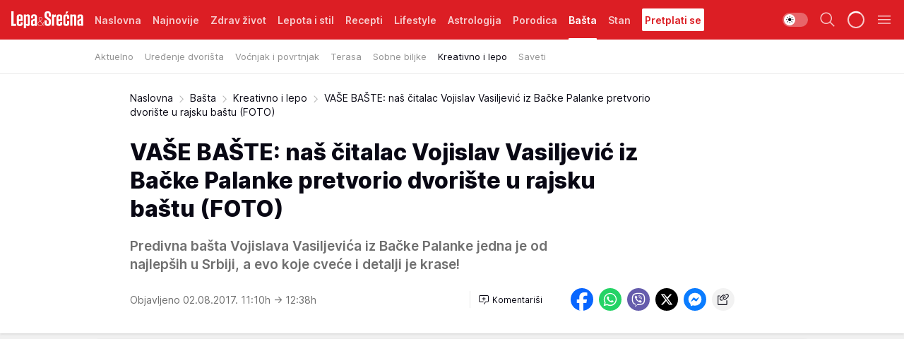

--- FILE ---
content_type: text/html; charset=utf-8
request_url: https://lepaisrecna.mondo.rs/Basta/Kreativno-i-lepo/a21961/VASE-BASTE-nas-citalac-Vojislav-Vasiljevic-iz-Backe-Palanke-pretvorio-dvoriste-u-rajsku-bastu-FOTO.html?page=15
body_size: 44068
content:
<!DOCTYPE html><html  lang="sr"><head><meta charset="utf-8"><meta name="viewport" content="width=device-width, initial-scale=1"><script type="importmap">{"imports":{"#entry":"/_nuxt/entry.BNmFYulo.js"}}</script><script data-cfasync="false">(function(w,d,s,l,i){w[l]=w[l]||[];w[l].push({'gtm.start':
            new Date().getTime(),event:'gtm.js'});var f=d.getElementsByTagName(s)[0],
            j=d.createElement(s),dl=l!='dataLayer'?'&l='+l:'';j.async=true;j.src=
            'https://www.googletagmanager.com/gtm.js?id='+i+dl;f.parentNode.insertBefore(j,f);
            })(window,document,'script','dataLayer','GTM-KTJZ78Z');</script><script>'use strict';(function(b,t,q,h,c,e,f,r,u,a,v,w,m,k,n,p,l){l=(d,g)=>{m=new URLSearchParams(q.search);m.has(d)?g=m.get(d):b[h]&&b[h].hasOwnProperty(d)&&(g=b[h][d]);return isNaN(+g)?g:+g};l('pjnx',!1)||(b[h]=b[h]||{},b[c]=b[c]||{},b[c][e]=b[c][e]||[],k=d=>{a.b[d]=performance.now();a.b[f](d)},n=(d,g)=>{for(;0<d.length;)g[f](d.shift())},p=()=>{a.p=b[c][e][f];b[c][e][f]=a.s[f].bind(a.s)},a=b["__"+h]={t:l('pjfsto',3E3),m:l('pjfstom',2),s:[()=>{k("s");b[c].pubads().setTargeting('pjpel',a.b)}],f:d=>{a.p&&
                (k('f'+d),b[c][e][f]=a.p,a.p=!1,n(a.s,b[c][e]))},g:()=>{a.p&&p();k('g');a.r=setTimeout(()=>a.f('t'),a.t+a.b.g*a.m)}},b[c][e].shift&&(n(b[c][e],a.s),a.b=[],b[c][e][f](()=>a.g()),p(),k('v'+r)))})(window,document,location,'pubjelly','googletag','cmd','push',4);</script><script src="https://pubjelly.nxjmp.com/a/main/pubjelly.js?key=na" async onerror="__pubjelly.f('e')"></script><link rel="canonical" href="https://lepaisrecna.mondo.rs/Basta/Kreativno-i-lepo/a21961/VASE-BASTE-nas-citalac-Vojislav-Vasiljevic-iz-Backe-Palanke-pretvorio-dvoriste-u-rajsku-bastu-FOTO.html"><script>var googletag = googletag || {}; googletag.cmd = googletag.cmd || [];</script><script src="https://securepubads.g.doubleclick.net/tag/js/gpt.js" async></script><title>VAŠE BAŠTE: naš čitalac Vojislav Vasiljević iz Bačke Palanke pretvorio dvorište u rajsku baštu (FOTO) - str. 15 | Lepa i srećna</title><script async data-cfasync="false">window.googletag=window.googletag||{},window.googletag.cmd=window.googletag.cmd||[];var packs=window.localStorage.getItem("df_packs"),packsParsed=packs&&JSON.parse(packs)||[];try{var a=window.localStorage.getItem("df_packsx"),s=a&&JSON.parse(a)||[];s.length&&(packsParsed=packsParsed.concat(s),packsParsed=Array.from(new Set(packsParsed)));var r,e=window.localStorage.getItem("df_packsy"),t=(e&&JSON.parse(e)||[]).map(function(a){return a.id});t.length&&(packsParsed=packsParsed.concat(t),packsParsed=Array.from(new Set(packsParsed)))}catch(d){}var standardPacks=window.localStorage.getItem("df_sp"),standardPacksParsed=standardPacks&&JSON.parse(standardPacks)||[];try{var g=window.localStorage.getItem("df_spx"),c=g&&JSON.parse(g)||[];c.length&&(standardPacksParsed=standardPacksParsed.concat(c),standardPacksParsed=Array.from(new Set(standardPacksParsed)));var o,n=window.localStorage.getItem("df_spy"),p=(n&&JSON.parse(n)||[]).map(function(a){return a.id});p.length&&(standardPacksParsed=standardPacksParsed.concat(p),standardPacksParsed=Array.from(new Set(standardPacksParsed)))}catch(P){}var platforms=window.localStorage.getItem("df_pl"),platformsParsed=platforms&&(JSON.parse(platforms)||[]);if(platformsParsed&&platformsParsed.length)for(var i=0;i<platformsParsed.length;i++)1===platformsParsed[i]&&packsParsed?window.googletag.cmd.push(function(){window.googletag.pubads().setTargeting("defractal",packsParsed)}):2===platformsParsed[i]&&packsParsed&&packsParsed.length?(window.midasWidgetTargeting=window.midasWidgetTargeting||{},window.midasWidgetTargeting.targetings=window.midasWidgetTargeting.targetings||[],window.midasWidgetTargeting.targetings.push({defractal:packsParsed})):3===platformsParsed[i]&&standardPacksParsed&&standardPacksParsed.length&&window.googletag.cmd.push(function(){window.googletag.pubads().setTargeting("defractal_sp",standardPacksParsed)});</script><script src="https://cdn.mediaoutcast.com/player/1.15.0/js/mov-init.min.js" async></script><script src="https://cdn.krakenoptimize.com/setup/get/b4ab4187-c3ec-42b6-339c-08d9d68e00ed" async body type="text/javascript" data-cfasync="false"></script><script src="https://cdn.defractal.com/scripts/defractal-4-00440012-D1D4-4414-8963-61E3A4E82A69.js" async></script><link rel="stylesheet" href="/_nuxt/entry.B-pAluDb.css" crossorigin><link rel="preload" as="font" href="https://static2lepaisrecna.mondo.rs/fonts/Inter.var.woff2" type="font/woff2" crossorigin><link rel="preload" as="font" href="https://static2lepaisrecna.mondo.rs/fonts/icomoon/icons.woff" type="font/woff" crossorigin><link rel="preload" as="image" href="https://static2lepaisrecna.mondo.rs/api/v3/images/592/1184/57205"><link rel="modulepreload" as="script" crossorigin href="/_nuxt/entry.BNmFYulo.js"><link rel="preload" as="fetch" fetchpriority="low" crossorigin="anonymous" href="/_nuxt/builds/meta/16597d59-a92e-4411-afea-0318d41ecd9a.json"><script data-cfasync="false">window.gdprAppliesGlobally=true;(function(){function n(e){if(!window.frames[e]){if(document.body&&document.body.firstChild){var t=document.body;var r=document.createElement("iframe");r.style.display="none";r.name=e;r.title=e;t.insertBefore(r,t.firstChild)}else{setTimeout(function(){n(e)},5)}}}function e(r,a,o,s,c){function e(e,t,r,n){if(typeof r!=="function"){return}if(!window[a]){window[a]=[]}var i=false;if(c){i=c(e,n,r)}if(!i){window[a].push({command:e,version:t,callback:r,parameter:n})}}e.stub=true;e.stubVersion=2;function t(n){if(!window[r]||window[r].stub!==true){return}if(!n.data){return}var i=typeof n.data==="string";var e;try{e=i?JSON.parse(n.data):n.data}catch(t){return}if(e[o]){var a=e[o];window[r](a.command,a.version,function(e,t){var r={};r[s]={returnValue:e,success:t,callId:a.callId};n.source.postMessage(i?JSON.stringify(r):r,"*")},a.parameter)}}const smt=window[r];if(typeof smt!=="function"){window[r]=e;if(window.addEventListener){window.addEventListener("message",t,false)}else{window.attachEvent("onmessage",t)}}}e("__uspapi","__uspapiBuffer","__uspapiCall","__uspapiReturn");n("__uspapiLocator");e("__tcfapi","__tcfapiBuffer","__tcfapiCall","__tcfapiReturn");n("__tcfapiLocator");(function(e){var t=document.createElement("link");t.rel="preconnect";t.as="script";var r=document.createElement("link");r.rel="dns-prefetch";r.as="script";var n=document.createElement("link");n.rel="preload";n.as="script";var i=document.createElement("script");i.id="spcloader";i.type="text/javascript";i["async"]=true;i.charset="utf-8";var a="https://sdk.privacy-center.org/"+e+"/loader.js?target="+document.location.hostname;if(window.didomiConfig&&window.didomiConfig.user){var o=window.didomiConfig.user;var s=o.country;var c=o.region;if(s){a=a+"&country="+s;if(c){a=a+"&region="+c}}}t.href="https://sdk.privacy-center.org/";r.href="https://sdk.privacy-center.org/";n.href=a;i.src=a;var d=document.getElementsByTagName("script")[0];d.parentNode.insertBefore(t,d);d.parentNode.insertBefore(r,d);d.parentNode.insertBefore(n,d);d.parentNode.insertBefore(i,d)})("82d80c84-586b-4519-bdef-240ed8c7f096")})();</script><script data-cfasync="false">function scrollDistance(i,n=66){if(!i||"function"!=typeof i)return;let e,o,t,d;window.addEventListener("scroll",function(l){o||(o=window.pageYOffset),window.clearTimeout(e),e=setTimeout(function(){t=window.pageYOffset,i(d=t-o,o,t),o=null,t=null,d=null},n)},!1)}window.didomiOnReady=window.didomiOnReady||[],window.didomiOnReady.push(function(i){i.notice.isVisible()&&scrollDistance(function(n){parseInt(Math.abs(n),10)>198&&i.notice.isVisible()&&i.setUserAgreeToAll()});if(i.notice.isVisible() && window.innerWidth <= 768){document.body.classList.remove("didomi-popup-open","didomi-popup-open-ios")}if(i.notice.isVisible()){document.querySelector(".didomi-popup").addEventListener("click", e=>{console.log(e)})}});</script><script>window.pp_gemius_identifier = 'bIFASxiRM8rmjoz_63nJyHa4zZ.NFo9OpNR56_cw08D.Q7';
                function gemius_pending(i) { window[i] = window[i] || function () { var x = window[i + '_pdata'] = window[i + '_pdata'] || []; x[x.length] = arguments; }; };
                gemius_pending('gemius_hit'); gemius_pending('gemius_event'); gemius_pending('gemius_init'); gemius_pending('pp_gemius_hit'); gemius_pending('pp_gemius_event'); gemius_pending('pp_gemius_init');
                (function (d, t) {
                    try {
                        var gt = d.createElement(t), s = d.getElementsByTagName(t)[0], l = 'http' + ((location.protocol == 'https:') ? 's' : ''); gt.setAttribute('async', 'async');
                        gt.setAttribute('defer', 'defer'); gt.src = l + '://gars.hit.gemius.pl/xgemius.js'; s.parentNode.insertBefore(gt, s);
                    } catch (e) { }
                })(document, 'script');</script><meta name="title" content="VAŠE BAŠTE: naš čitalac Vojislav Vasiljević iz Bačke Palanke pretvorio dvorište u rajsku baštu (FOTO)"><meta hid="description" name="description" content="Predivna bašta Vojislava Vasiljevića iz Bačke Palanke jedna je od najlepših u Srbiji, a evo koje cveće i detalji je krase!"><meta hid="robots" property="robots" content="max-image-preview:large"><meta hid="og:type" property="og:type" content="website"><meta hid="og:title" property="og:title" content="VAŠE BAŠTE: naš čitalac Vojislav Vasiljević iz Bačke Palanke pretvorio dvorište u rajsku baštu (FOTO)"><meta hid="og:description" property="og:description" content="Predivna bašta Vojislava Vasiljevića iz Bačke Palanke jedna je od najlepših u Srbiji, a evo koje cveće i detalji je krase!"><meta hid="og:image" property="og:image" content="https://static2lepaisrecna.mondo.rs/Picture/57205/jpeg/vase_baste_nas_citalac_vojislav_vasiljevic_iz_backe_palanke_pretvorio_dvoriste_u_rajsku_bastu_foto_204352087"><meta hid="og:url" property="og:url" content="https://lepaisrecna.mondo.rs/Basta/Kreativno-i-lepo/a21961/VASE-BASTE-nas-citalac-Vojislav-Vasiljevic-iz-Backe-Palanke-pretvorio-dvoriste-u-rajsku-bastu-FOTO.html?page=15"><meta hid="twitter:card" name="twitter:card" content="summary_large_image"><meta hid="twitter:title" name="twitter:title" content="VAŠE BAŠTE: naš čitalac Vojislav Vasiljević iz Bačke Palanke pretvorio dvorište u rajsku baštu (FOTO)"><meta hid="twitter:description" name="twitter:description" content="Lepa i srećna"><meta hid="twitter:image" name="twitter:image" content="https://static2lepaisrecna.mondo.rs/Picture/57205/jpeg/vase_baste_nas_citalac_vojislav_vasiljevic_iz_backe_palanke_pretvorio_dvoriste_u_rajsku_bastu_foto_204352087"><meta hid="twitter.url" name="twitter.url" content="https://lepaisrecna.mondo.rs/Basta/Kreativno-i-lepo/a21961/VASE-BASTE-nas-citalac-Vojislav-Vasiljevic-iz-Backe-Palanke-pretvorio-dvoriste-u-rajsku-bastu-FOTO.html?page=15"><link rel="icon" type="image/svg+xml" href="/favicons/lepaisrecna/icon.svg" sizes="any"><link rel="icon" type="image/png" href="/favicons/lepaisrecna/favicon-32x32.png" sizes="32x32"><link rel="icon" type="image/png" href="/favicons/lepaisrecna/favicon-128x128.png" sizes="128x128"><link rel="apple-touch-icon" type="image/png" href="/favicons/lepaisrecna/favicon-180x180.png" sizes="180x180"><link rel="icon" type="image/png" href="/favicons/lepaisrecna/favicon-192x192.png" sizes="192x192"><link rel="icon" type="image/png" href="/favicons/lepaisrecna/favicon-512x512.png" sizes="512x512"><link rel="alternate" hreflang="sr" href="https://lepaisrecna.mondo.rs/Basta/Kreativno-i-lepo/a21961/VASE-BASTE-nas-citalac-Vojislav-Vasiljevic-iz-Backe-Palanke-pretvorio-dvoriste-u-rajsku-bastu-FOTO.html"><link rel="alternate" type="application/rss+xml" title="RSS feed for Naslovna" href="https://lepaisrecna.mondo.rs/rss/1/Naslovna"><link rel="alternate" type="application/rss+xml" title="RSS feed for Zdrav život" href="https://lepaisrecna.mondo.rs/rss/15/Zdrav-zivot"><link rel="alternate" type="application/rss+xml" title="RSS feed for Lepota i stil" href="https://lepaisrecna.mondo.rs/rss/40/Lepota-i-stil"><link rel="alternate" type="application/rss+xml" title="RSS feed for Recepti" href="https://lepaisrecna.mondo.rs/rss/39/Recepti"><link rel="alternate" type="application/rss+xml" title="RSS feed for Lifestyle" href="https://lepaisrecna.mondo.rs/rss/43/Lifestyle"><link rel="alternate" type="application/rss+xml" title="RSS feed for Astrologija" href="https://lepaisrecna.mondo.rs/rss/96/Astrologija"><link rel="alternate" type="application/rss+xml" title="RSS feed for Porodica" href="https://lepaisrecna.mondo.rs/rss/30/Porodica"><link rel="alternate" type="application/rss+xml" title="RSS feed for Bašta" href="https://lepaisrecna.mondo.rs/rss/42/Basta"><link rel="alternate" type="application/rss+xml" title="RSS feed for Stan" href="https://lepaisrecna.mondo.rs/rss/41/Stan"><script type="application/ld+json">{
  "@context": "https://schema.org",
  "@graph": [
    {
      "@type": "NewsMediaOrganization",
      "@id": "https://lepaisrecna.mondo.rs/#publisher",
      "name": "lepaisrecna.rs",
      "url": "https://lepaisrecna.mondo.rs/",
      "sameAs": [
        "https://www.facebook.com/lepaisrecna.srbija",
        "https://www.instagram.com/lepaisrecna.rs/"
      ],
      "logo": {
        "@type": "ImageObject",
        "@id": "https://lepaisrecna.mondo.rs/#/schema/image/lepaisrecnars-logo",
        "url": "https://lepaisrecna.mondo.rs/Picture/2/png/lepaisrecna-logo-head.png",
        "width": 555,
        "height": 120,
        "caption": "lepaisrecna.rs Logo"
      },
      "image": {
        "@id": "https://lepaisrecna.mondo.rs/#/schema/image/lepaisrecnars-logo"
      }
    },
    {
      "@type": "WebSite",
      "@id": "https://lepaisrecna.mondo.rs/#/schema/website/lepaisrecnars",
      "url": "https://lepaisrecna.mondo.rs/",
      "name": "lepaisrecna.rs",
      "publisher": {
        "@id": "lepaisrecna.mondo.rs/#publisher"
      },
      "potentialAction": {
        "@type": "SearchAction",
        "target": "https://lepaisrecna.mondo.rs/search/1/1?q={search_term_string}",
        "query-input": "required name=search_term_string"
      }
    },
    {
      "@type": "WebPage",
      "@id": "https://lepaisrecna.mondo.rs/Basta/Kreativno-i-lepo/a21961/VASE-BASTE-nas-citalac-Vojislav-Vasiljevic-iz-Backe-Palanke-pretvorio-dvoriste-u-rajsku-bastu-FOTO.html",
      "url": "https://lepaisrecna.mondo.rs/Basta/Kreativno-i-lepo/a21961/VASE-BASTE-nas-citalac-Vojislav-Vasiljevic-iz-Backe-Palanke-pretvorio-dvoriste-u-rajsku-bastu-FOTO.html",
      "inLanguage": "hr",
      "breadcrumb": {
        "@id": "https://lepaisrecna.mondo.rs/Basta/Kreativno-i-lepo/a21961/VASE-BASTE-nas-citalac-Vojislav-Vasiljevic-iz-Backe-Palanke-pretvorio-dvoriste-u-rajsku-bastu-FOTO.html#/schema/breadcrumb/a21961"
      },
      "name": "VAŠE BAŠTE: naš čitalac Vojislav Vasiljević iz Bačke Palanke pretvorio dvorište u rajsku baštu (FOTO) | Bašta | Kreativno i lepo",
      "isPartOf": {
        "@id": "https://lepaisrecna.mondo.rs#/schema/website/lepaisrecnars"
      },
      "datePublished": "2017-08-02T11:10:00+02:00",
      "dateModified": "2017-08-02T12:38:23+02:00",
      "description": "Predivna bašta Vojislava Vasiljevića iz Bačke Palanke jedna je od najlepših u Srbiji, a evo koje cveće i detalji je krase!"
    },
    {
      "@type": [
        "Article",
        "NewsArticle"
      ],
      "@id": "https://lepaisrecna.mondo.rs/Basta/Kreativno-i-lepo/a21961/VASE-BASTE-nas-citalac-Vojislav-Vasiljevic-iz-Backe-Palanke-pretvorio-dvoriste-u-rajsku-bastu-FOTO.html#/schema/article/a21961",
      "headline": "VAŠE BAŠTE: naš čitalac Vojislav Vasiljević iz Bačke Palanke pretvorio dvorište u rajsku baštu (FOTO)",
      "description": "Predivna bašta Vojislava Vasiljevića iz Bačke Palanke jedna je od najlepših u Srbiji, a evo koje cveće i detalji je krase!",
      "isPartOf": {
        "@id": "https://lepaisrecna.mondo.rs/Basta/Kreativno-i-lepo/a21961/VASE-BASTE-nas-citalac-Vojislav-Vasiljevic-iz-Backe-Palanke-pretvorio-dvoriste-u-rajsku-bastu-FOTO.html"
      },
      "mainEntityOfPage": {
        "@id": "https://lepaisrecna.mondo.rs/Basta/Kreativno-i-lepo/a21961/VASE-BASTE-nas-citalac-Vojislav-Vasiljevic-iz-Backe-Palanke-pretvorio-dvoriste-u-rajsku-bastu-FOTO.html"
      },
      "datePublished": "2017-08-02T11:10:00+02:00",
      "dateModified": "2017-08-02T12:38:23+02:00",
      "image": [
        {
          "@context": "http://schema.org",
          "@type": "ImageObject",
          "width": 1200,
          "height": 675,
          "description": "VAŠE BAŠTE: naš čitalac Vojislav Vasiljević iz Bačke Palanke pretvorio dvorište u rajsku baštu (FOTO)",
          "url": "https://static2lepaisrecna.mondo.rs/Picture/57205/jpeg/vase_baste_nas_citalac_vojislav_vasiljevic_iz_backe_palanke_pretvorio_dvoriste_u_rajsku_bastu_foto_204352087"
        },
        {
          "@context": "http://schema.org",
          "@type": "ImageObject",
          "width": 1200,
          "height": 1200,
          "description": "VAŠE BAŠTE: naš čitalac Vojislav Vasiljević iz Bačke Palanke pretvorio dvorište u rajsku baštu (FOTO)",
          "url": "https://static2lepaisrecna.mondo.rs/MediumImage/57205/jpeg/vase_baste_nas_citalac_vojislav_vasiljevic_iz_backe_palanke_pretvorio_dvoriste_u_rajsku_bastu_foto_204352087"
        },
        {
          "@context": "http://schema.org",
          "@type": "ImageObject",
          "width": 1200,
          "height": 900,
          "description": "VAŠE BAŠTE: naš čitalac Vojislav Vasiljević iz Bačke Palanke pretvorio dvorište u rajsku baštu (FOTO)",
          "url": "https://static2lepaisrecna.mondo.rs/Thumbnail/57205/jpeg/vase_baste_nas_citalac_vojislav_vasiljevic_iz_backe_palanke_pretvorio_dvoriste_u_rajsku_bastu_foto_204352087"
        }
      ],
      "keywords": [
        "hot",
        "ukrasna bašta",
        "dvorište",
        "cveće",
        "trava",
        "listovi",
        "žbunje",
        "vaše bašte"
      ],
      "author": [
        {
          "@type": "Person",
          "url": "https://lepaisrecna.mondo.rs/journalist54/Teodora-Andric",
          "name": "Teodora Andric"
        }
      ],
      "publisher": {
        "@id": "https://lepaisrecna.mondo.rs/#publisher"
      },
      "isAccessibleForFree": "True"
    },
    {
      "@type": "BreadcrumbList",
      "@id": "https://lepaisrecna.mondo.rs/Basta/Kreativno-i-lepo/a21961/VASE-BASTE-nas-citalac-Vojislav-Vasiljevic-iz-Backe-Palanke-pretvorio-dvoriste-u-rajsku-bastu-FOTO.html#/schema/breadcrumb/a21961",
      "itemListElement": [
        {
          "@type": "ListItem",
          "position": 1,
          "item": {
            "@type": "WebPage",
            "@id": "https://lepaisrecna.mondo.rs/Basta",
            "url": "https://lepaisrecna.mondo.rs/Basta",
            "name": "Bašta"
          }
        },
        {
          "@type": "ListItem",
          "position": 2,
          "item": {
            "@type": "WebPage",
            "@id": "https://lepaisrecna.mondo.rs/Basta/Kreativno-i-lepo",
            "url": "https://lepaisrecna.mondo.rs/Basta/Kreativno-i-lepo",
            "name": "Kreativno i lepo"
          }
        },
        {
          "@type": "ListItem",
          "position": 3,
          "item": {
            "@id": "https://lepaisrecna.mondo.rs/Basta/Kreativno-i-lepo/a21961/VASE-BASTE-nas-citalac-Vojislav-Vasiljevic-iz-Backe-Palanke-pretvorio-dvoriste-u-rajsku-bastu-FOTO.html",
            "name": "VAŠE BAŠTE: naš čitalac Vojislav Vasiljević iz Bačke Palanke pretvorio dvorište u rajsku baštu (FOTO) | Bašta | Kreativno i lepo"
          }
        }
      ]
    }
  ]
}</script><script type="module" src="/_nuxt/entry.BNmFYulo.js" crossorigin></script></head><body><div id="__nuxt"><div><div class="main light lepaisrecna page-has-submenu" style=""><!----><header class="header has-submenu"><div class="container"><div class="header__content_wrap"><div class="header__content"><div class="header-logo"><a href="/" class="" title="Lepa i srećna"><div class="header-logo__wrap"><svg class="logo-dimensions header-logo__image"><use xlink:href="/img/logo/lepaisrecna.svg?v=28112025#logo-light"></use></svg><span class="header-logo__span">Lepa i srećna</span></div></a></div><nav class="header-navigation"><div class="header-navigation__wrap"><ul class="header-navigation__list"><!--[--><li class="js_item_1 header-navigation__list-item"><a href="/" class="has-no-background"><span style=""><!----><span>Naslovna</span></span></a><!----></li><li class="js_item_140 header-navigation__list-item"><a href="/Najnovije" class="has-no-background"><span style=""><!----><span>Najnovije</span></span></a><!----></li><li class="js_item_15 header-navigation__list-item"><a href="/Zdrav-zivot" class="has-no-background"><span style=""><!----><span>Zdrav život</span></span></a><!----></li><li class="js_item_40 header-navigation__list-item"><a href="/Lepota-i-stil" class="has-no-background"><span style=""><!----><span>Lepota i stil</span></span></a><!----></li><li class="js_item_39 header-navigation__list-item"><a href="/Recepti" class="has-no-background"><span style=""><!----><span>Recepti</span></span></a><!----></li><li class="js_item_43 header-navigation__list-item"><a href="/Lifestyle" class="has-no-background"><span style=""><!----><span>Lifestyle</span></span></a><!----></li><li class="js_item_96 header-navigation__list-item"><a href="/Astrologija" class="has-no-background"><span style=""><!----><span>Astrologija</span></span></a><!----></li><li class="js_item_30 header-navigation__list-item"><a href="/Porodica" class="has-no-background"><span style=""><!----><span>Porodica</span></span></a><!----></li><li class="js_item_42 is-active header-navigation__list-item"><a href="/Basta" class="has-no-background"><span style=""><!----><span>Bašta</span></span></a><nav class="header__subnavigation isArticle"><div class="header-subnavigation__wrap"><ul class="header-subnavigation__list"><!--[--><li class="js_item_86 header-subnavigation__list-item"><a href="/Basta/Aktuelno" class="has-no-background"><span style=""><!----><span>Aktuelno</span></span></a><!----></li><li class="js_item_87 header-subnavigation__list-item"><a href="/Basta/Uredjenje-dvorista" class="has-no-background"><span style=""><!----><span>Uređenje dvorišta</span></span></a><!----></li><li class="js_item_88 header-subnavigation__list-item"><a href="/Basta/Vocnjak-i-povrtnjak" class="has-no-background"><span style=""><!----><span>Voćnjak i povrtnjak</span></span></a><!----></li><li class="js_item_89 header-subnavigation__list-item"><a href="/Basta/Balkon" class="has-no-background"><span style=""><!----><span>Terasa</span></span></a><!----></li><li class="js_item_90 header-subnavigation__list-item"><a href="/Basta/Sobne-biljke" class="has-no-background"><span style=""><!----><span>Sobne biljke</span></span></a><!----></li><li class="is-active js_item_91 header-subnavigation__list-item"><a href="/Basta/Kreativno-i-lepo" class="has-no-background"><span style=""><!----><span>Kreativno i lepo</span></span></a><!----></li><li class="js_item_92 header-subnavigation__list-item"><a href="/Basta/Saveti" class="has-no-background"><span style=""><!----><span>Saveti</span></span></a><!----></li><!--]--></ul><span class="is-hidden header-navigation__list-item is-view-more"><span class="">Još</span> <i class="icon-overflow-menu--vertical view-more-icon" aria-hidden="true"></i><ul class="is-hidden header-subnavigation__children"><!--[--><!--]--></ul></span></div></nav></li><li class="js_item_41 header-navigation__list-item"><a href="/Stan" class="has-no-background"><span style=""><!----><span>Stan</span></span></a><!----></li><li class="js_item_235 header-navigation__list-item"><a class="is-custom" href="https://lepaisrecna.mondo.rs/Lifestyle/Vesti/a66303/godisnja-pretplata-za-magazin-lepa-i-srecna.html" target="_blank" rel="noopener"><span style="background-color:#FFFFFF;color:#DC1E24;"><!----><span>Pretplati se</span></span></a><!----></li><!--]--></ul></div><span class="is-hidden header-navigation__list-item is-view-more">Još <i class="icon-overflow-menu--vertical view-more-icon" aria-hidden="true"></i><ul class="is-hidden header-subnavigation__children"><!--[--><!--]--></ul></span><!--[--><!--]--></nav><div class="header-extra"><div class="theme-toggle theme-toggle--light"><div class="icon-wrap icon-wrap_light"><i class="icon icon-light--filled" aria-hidden="true"></i></div><div class="icon-wrap icon-wrap_asleep"><i class="icon icon-asleep--filled" aria-hidden="true"></i></div></div><div class="header-extra__icon"><i class="icon-search" aria-hidden="true"></i><div class="header-search"><div class="header-search-wrap"><form><input type="text" class="input" placeholder=" Pretraži Lepa i srećna"><!----></form><div class="header-search__close"><i aria-hidden="true" class="icon icon-close"></i></div></div></div></div><div class="header-extra__icon" style="display:none;"><i class="icon-headphones-custom" aria-hidden="true"></i></div><!--[--><div class="header-extra__icon isSpinner"><div class="spinner" data-v-eba6742f></div></div><!--]--><div class="header-extra__icon" style="display:none;"><i class="icon-notification" aria-hidden="true"></i></div><div class="header-extra__icon header-extra__menu"><i class="icon-menu" aria-hidden="true"></i></div><div class="navigation-drawer" style="right:-100%;"><div class="navigation-drawer__header"><div class="navigation-drawer__logo"><svg class="navigation-drawer__logo_image"><use xlink:href="/img/logo/lepaisrecna.svg?v=28112025#logo-drawer-light"></use></svg></div><div class="navigation-drawer__close"><i class="icon-close" aria-hidden="true"></i></div></div><div class="navigation-drawer__tabs"><span class="is-active">Kategorije</span><span class="">Ostalo</span></div><!----><div class="navigation-drawer__footer"><ul class="social-menu__list"><!--[--><li class="social-menu__list-item"><a href="https://www.facebook.com/LepaiSrecna" target="_blank" rel="noopener" aria-label="Facebook"><i class="icon-logo--facebook social-menu__list-icon" aria-hidden="true"></i></a></li><li class="social-menu__list-item"><a href="https://twitter.com/LepaiSrecna" target="_blank" rel="noopener" aria-label="Twitter"><i class="icon-logo--twitter social-menu__list-icon" aria-hidden="true"></i></a></li><li class="social-menu__list-item"><a href="https://www.pinterest.com/LepaiSrecna/" target="_blank" rel="noopener" aria-label="Pinterest"><i class="icon-logo--pinterest social-menu__list-icon" aria-hidden="true"></i></a></li><li class="social-menu__list-item"><a href="https://www.instagram.com/lepaisrecna.rs/" target="_blank" rel="noopener" aria-label="Instagram"><i class="icon-logo--instagram social-menu__list-icon" aria-hidden="true"></i></a></li><li class="social-menu__list-item"><a href="https://www.youtube.com/channel/UCT6WQAasH23LoGAanOGPJvg" target="_blank" rel="noopener" aria-label="Youtube"><i class="icon-logo--youtube social-menu__list-icon" aria-hidden="true"></i></a></li><li class="social-menu__list-item"><a href="https://lepaisrecna.mondo.rs/rss-feed" target="_blank" rel="noopener" aria-label="RSS"><i class="icon-logo--rss social-menu__list-icon" aria-hidden="true"></i></a></li><!--]--></ul></div></div></div></div></div></div></header><!--[--><!--]--><div class="generic-page" data-v-b527da3b><div class="main-container wallpaper-helper" data-v-b527da3b data-v-fdf9347c><!--[--><!----><!--[--><div class="wallpaper-wrapper" data-v-fdf9347c><div class="container"><div id="wallpaper-left" class="wallpaper-left wallpaper-watch"></div><div id="wallpaper-right" class="wallpaper-right wallpaper-watch"></div></div></div><div class="main_wrapper" data-v-fdf9347c><div class="container" data-v-fdf9347c><div id="wallpaper-top" class="wallpaper-top"></div></div><div class="article-header" data-v-fdf9347c data-v-86095f06><div class="article-header-wrap" data-v-86095f06><div class="article-header-container" data-v-86095f06><div class="breadcrumbs-wrap" data-v-86095f06 data-v-77f0710d><div class="breadcrumbs" data-v-77f0710d><a href="/" class="breadcrumbs-link" data-v-77f0710d>Naslovna</a><!--[--><div class="breadcrumbs-icon-container" data-v-77f0710d><i class="icon-chevron--right" aria-hidden="true" data-v-77f0710d></i><a href="/Basta" class="breadcrumbs-link" data-v-77f0710d>Bašta</a></div><div class="breadcrumbs-icon-container" data-v-77f0710d><i class="icon-chevron--right" aria-hidden="true" data-v-77f0710d></i><a href="/Basta/Kreativno-i-lepo" class="breadcrumbs-link" data-v-77f0710d>Kreativno i lepo</a></div><div class="breadcrumbs-icon-container" data-v-77f0710d><i class="icon-chevron--right" aria-hidden="true" data-v-77f0710d></i><span class="breadcrumbs-title" data-v-77f0710d>VAŠE BAŠTE: naš čitalac Vojislav Vasiljević iz Bačke Palanke pretvorio dvorište u rajsku baštu (FOTO)</span></div><!--]--></div></div><div class="article-header-labels" data-v-86095f06 data-v-4f4997d9><!----><!----><!----><!----><!----></div><h1 class="article-header-title" data-v-86095f06>VAŠE BAŠTE: naš čitalac Vojislav Vasiljević iz Bačke Palanke pretvorio dvorište u rajsku baštu (FOTO)</h1><strong class="article-header-lead" data-v-86095f06>Predivna bašta Vojislava Vasiljevića iz Bačke Palanke jedna je od najlepših u Srbiji, a evo koje cveće i detalji je krase!</strong><!----><!----><div class="article-header-author-share" data-v-86095f06><div class="article-header-author-comments" data-v-86095f06><div class="article-header-author-date" data-v-86095f06><!----><div class="article-header-date" datetime="2017-08-02T11:10:00" data-v-86095f06><time class="article-header-date-published" data-v-86095f06>Objavljeno 02.08.2017. 11:10h  </time><time class="article-header-date-edited" datetime="2017-08-02T12:38:23" data-v-86095f06> → 12:38h</time></div></div><div class="article-engagement-bar" data-v-86095f06 data-v-c0f3996a><div class="card-engagement-bar card-engagement-bar-wrap" data-v-c0f3996a><div class="card-engagement-bar__left"><!----><!----><!----><div role="button" class="btn"><!--[--><i class="icon-add-comment"></i><span class="text-add-comment">Komentariši</span><!--]--></div></div><!----></div></div></div><div class="article-exposed-share" data-v-86095f06 data-v-5d9026f4><div class="tooltip-box card-share-wrap" data-v-5d9026f4 data-v-2f96c82c><!--[--><!--[--><a role="button" class="tooltip-box__item facebook" data-v-2f96c82c><svg viewBox="0 0 32 32" class="icon facebook" data-v-2f96c82c><use xlink:href="/img/sprite-shares-02042025.svg#facebook-sign" data-v-2f96c82c></use></svg></a><!--]--><!--[--><a role="button" class="tooltip-box__item whatsapp" data-v-2f96c82c><svg viewBox="0 0 24 24" class="icon whatsapp" data-v-2f96c82c><use xlink:href="/img/sprite-shares-02042025.svg#whatsapp" data-v-2f96c82c></use></svg></a><!--]--><!--[--><a role="button" class="tooltip-box__item viber" data-v-2f96c82c><svg viewBox="0 0 24 24" class="icon viber" data-v-2f96c82c><use xlink:href="/img/sprite-shares-02042025.svg#viber" data-v-2f96c82c></use></svg></a><!--]--><!--[--><a role="button" class="tooltip-box__item twitter" data-v-2f96c82c><svg viewBox="0 0 24 24" class="icon twitter" data-v-2f96c82c><use xlink:href="/img/sprite-shares-02042025.svg#twitter" data-v-2f96c82c></use></svg></a><!--]--><!--[--><a role="button" class="tooltip-box__item messenger" data-v-2f96c82c><svg viewBox="0 0 24 24" class="icon messenger" data-v-2f96c82c><use xlink:href="/img/sprite-shares-02042025.svg#messenger" data-v-2f96c82c></use></svg></a><!--]--><!--]--><a role="button" class="tooltip-box__item copy-link" data-v-2f96c82c><svg viewBox="0 0 24 24" class="icon copy-link" data-v-2f96c82c><use xlink:href="/img/sprite-shares-02042025.svg#copy--link-adapted" data-v-2f96c82c></use></svg></a></div></div></div></div></div></div><div class="container" data-v-fdf9347c><!--[--><!--[--><!----><!--]--><!--[--><div class="container placeholder250px gptArticleTop" data-v-fdf9347c><div class="gpt-ad-banner"><div position="0" lazy="false"></div></div></div><!--]--><!--[--><div class="article-main" data-v-fdf9347c><div class="is-main article-content with-sidebar" data-v-1df6af20><div class="full-width" data-v-1df6af20><div class="sticky-scroll-container isSticky" data-v-1df6af20><!--[--><!--[--><div class="generic-component" data-v-1df6af20 data-v-a6cdc878><article class="" data-v-a6cdc878><div class="article-big-image" is-storytelling="false" data-v-896fd29b><figure class="big-image-container" data-v-896fd29b><div class="card-image-container" style="" data-v-896fd29b data-v-ecf0a92a><picture class="" data-v-ecf0a92a><!--[--><source media="(max-width: 1023px)" srcset="https://static2lepaisrecna.mondo.rs/api/v3/images/960/1920/57205,
https://static2lepaisrecna.mondo.rs/api/v3/images/960/1920/57205 1.5x" data-v-ecf0a92a><source media="(min-width: 1024px)" srcset="https://static2lepaisrecna.mondo.rs/api/v3/images/960/1920/57205" data-v-ecf0a92a><!--]--><img src="https://static2lepaisrecna.mondo.rs/api/v3/images/960/1920/57205" srcset="https://static2lepaisrecna.mondo.rs/api/v3/images/960/1920/57205,
https://static2lepaisrecna.mondo.rs/api/v3/images/960/1920/57205 1.5x" alt="" class="" style="" data-v-ecf0a92a></picture></div><figcaption class="big-image-source" data-v-896fd29b><!----><span class="big-image-source-copy" data-v-896fd29b>Foto:&nbsp;Foto: Vojislav Vasiljević</span></figcaption></figure></div><!----><div class="article-body"><!----><!----><!--[--><!--[--><div class="article-rte" document-template="NewsArticle"> <p><strong>Bašta</strong> iz bajke sa divnim <strong>cvećem </strong>u različitim bojama, urednim rasporedom <strong>biljaka</strong>, ukrasa i mističnim <strong>svetlom </strong>- samo je deo divne priče koju čuva bašta  <strong>Vojislava Vasiljevića </strong>iz <strong>Bačke Palanke</strong>, piše <strong><em><a href="http://lepaisrecna.mondo.rs/" target="_blank">Lepa & srećna</a></em></strong>.</p> </div><!----><!--]--><!--[--><div class="article-ad inText-banner-wrapper" document-template="NewsArticle"><!--[--><div class="container placeholder250px"><div class="gpt-ad-banner"><div position="1" lazy="false"></div></div></div><!--]--><!----></div><!----><!--]--><!--[--><div class="article-rte paragrafNumber_2" document-template="NewsArticle"> <p><em><strong>PROČITAJTE JOŠ: <a href="http://lepaisrecna.mondo.rs/moja-lepa-basta/kreativno-i-lepo/21125-najlepsa-mesta-za-sedenje-u-basti-evo-kako-da-napravite-kutak-za-uzivanje-u-dvoristu.html?p=10" target="_blank">NAJLEPŠA MESTA ZA SEDENJE U BAŠTI: evo kako da napravite kutak za uživanje u dvorištu</a></strong></em></p> </div><!----><!--]--><!--[--><div class="article-ad" document-template="NewsArticle"><!----><div class="midas-intext"><div id="midasWidget__11623"></div></div></div><!----><!--]--><!--[--><div class="article-rte paragrafNumber_3" document-template="NewsArticle"> <p>Naš čitalac Vojislav po struci je <strong>stomatolog</strong>, uporedo je studirao i istoriju umetnosti, a kada pogledate njegovu čarobnu baštu zaučudilo bi vas da mu je <strong>pejzažna arhitektura </strong>samo hobi. </p> </div><!----><!--]--><!--[--><div class="article-rte" document-template="NewsArticle"> <p><DocElement type="Image" version="2" name="Content" id="0" isSearchable="FALSE" hasFormatting="TRUE" binary="FALSE" property-string="" storage=""><cmf:Image id="57187" name="Image" showSource="True" showDescription="True" dataOpenHrefInNewTab="" dataImageAlign=""><Description></Description><AltTag></AltTag><Href></Href></cmf:Image></DocElement></p> </div><!----><!--]--><!--[--><div class="article-rte" document-template="NewsArticle"> <p>Pored <strong>staze </strong>u redu se nalaze ruže <strong>stablašice </strong>i vode ka ulazu u jedan od najlepših vrtova <strong>Srbije</strong>. Nemoguće je zanemariti i ostalo cveće koje savršeno krasi svaki kutak ovog vrta, a mnogi su oduševljeni belom statuom okruženom cvećem.  </p> </div><!----><!--]--><!--[--><div class="article-rte" document-template="NewsArticle"> <p><em><strong>PROČITAJTE JOŠ: <a href="http://lepaisrecna.mondo.rs/moja-lepa-basta/kreativno-i-lepo/21170-zasto-je-klematis-omiljeni-cvet-bastovana-sve-o-sadnji-i-negovanju-carobnog-klematisa-foto-galerija.html?p=10" target="_blank">ZAŠTO JE KLEMATIS OMILJENI CVET BAŠTOVANA: sve o sadnji i negovanju čarobnog klematisa (FOTO GALERIJA)</a></strong></em></p> </div><!----><!--]--><!--[--><div class="article-rte" document-template="NewsArticle"> <h2><em><strong><a href="http://lepaisrecna.mondo.rs/moja-lepa-basta/kreativno-i-lepo/21179-vase-baste-nas-citalac-vojislav-vasiljevic-iz-backe-palanke-pretvorio-dvoriste-u-rajsku-bastu-foto.html?p=2" target="_blank">Za nastavak teksta i slika o bašti Vojislava Vasiljevića kliknite OVDE!</a></strong></em></h2> </div><!----><!--]--><!--[--><div class="article-rte" document-template="NewsArticle"> <p><DocElement type="Image" version="2" name="Content" id="0" isSearchable="FALSE" hasFormatting="TRUE" binary="FALSE" property-string="" storage=""><cmf:Image id="57188" name="Image" showSource="True" showDescription="True" dataOpenHrefInNewTab="" dataImageAlign=""><Description></Description><AltTag></AltTag><Href></Href></cmf:Image></DocElement></p> </div><!----><!--]--><!--[--><div class="article-rte" document-template="NewsArticle"> <p><DocElement type="DocumentPageBreak" version="2" name="Content" id="0" isSearchable="FALSE" hasFormatting="TRUE" binary="FALSE" property-string="" storage="">PageBreak</DocElement></p> </div><!----><!--]--><!--[--><div class="article-rte" document-template="NewsArticle"> <p>Vojislav ističe da mu u bašti najviše pomažu supruga i otac, ali da je on <strong>idejni </strong>tvorac.</p> </div><!----><!--]--><!--[--><div class="article-rte" document-template="NewsArticle"> <p><em><strong>PROČITAJTE JOŠ: <a href="http://lepaisrecna.mondo.rs/moja-lepa-basta/kreativno-i-lepo/20915-koliko-kostaa-tepih-trava-za-dvoriste-sve-o-ceni-postavljanju-i-odrzavanju-trave-u-rolnama-saveti.html" target="_blank">Koliko košta tepih trava za dvorište: sve o ceni, postavljanju i održavanju travnjaka u rolni (SAVETI)</a></strong></em></p> </div><!----><!--]--><!--[--><div class="article-rte" document-template="NewsArticle"> <p>"Svako veče 250 litara vode prenesem preko ruku u kantama da bih sve zalio. Nije mi teško jer fizički rad oslobađa od stresa koji je neizbežan kad se radi sa ljudima," ističe Vojislav.</p> </div><!----><!--]--><!--[--><div class="article-rte" document-template="NewsArticle"> <p><DocElement type="Image" version="2" name="Content" id="0" isSearchable="FALSE" hasFormatting="TRUE" binary="FALSE" property-string="" storage=""><cmf:Image id="57189" name="Image" showSource="True" showDescription="True" dataOpenHrefInNewTab="" dataImageAlign=""><Description></Description><AltTag></AltTag><Href></Href></cmf:Image></DocElement></p> </div><!----><!--]--><!--[--><div class="article-rte" document-template="NewsArticle"> <p>Efekat <strong>egzotike </strong>ostavljaju predivne <strong>palme</strong>, a veliku pažnju privlače i jarkocrveni listovi japanskog javora. Poseban deo bašte je onaj sa kružnom stazom u okviru koje se nalaze savršeno oblikovane figure od šimšira i tuje. Ovaj deo nas podseća na uredan i lep <strong>park </strong>za uživanje, pa ne čudi što je Vojislav Vasiljević 2013. godine osvojio <strong>nagradu</strong> za najlepšu baštu Srbije.</p> </div><!----><!--]--><!--[--><div class="article-rte" document-template="NewsArticle"> <p><DocElement type="Image" version="2" name="Content" id="0" isSearchable="FALSE" hasFormatting="TRUE" binary="FALSE" property-string="" storage=""><cmf:Image id="57191" name="Image" showSource="True" showDescription="True" dataOpenHrefInNewTab="" dataImageAlign=""><Description></Description><AltTag></AltTag><Href></Href></cmf:Image></DocElement></p> </div><!----><!--]--><!--[--><div class="article-rte" document-template="NewsArticle"> <p>Njegova bašta se s godinama menjala i postajala sve lepša i bogatija, a kako je izgledala kada je Vojislav osvojio nagradu pogledajte <em><strong><a href="http://lepaisrecna.mondo.rs/moja-lepa-basta/aktuelno-basta/9142-najlepsa-basta-u-srbiji-2013-godine-backa-palanka.html" target="_blank">OVDE</a></strong></em>.</p> </div><!----><!--]--><!--[--><div class="article-rte" document-template="NewsArticle"> <p><strong><em>PROČITAJTE JOŠ: <a href="http://lepaisrecna.mondo.rs/moja-lepa-basta/kreativno-i-lepo/20549-ove-tri-biljke-donose-srecu-uspeh-i-ljubav-evo-koje-cvece-treba-sto-pre-da-imate-u-svojoj-kuci.html" target="_blank">OVE TRI BILJKE DONOSE SREĆU, USPEH I LJUBAV: evo koje cveće treba što pre da imate u svojoj kući</a></em></strong></p> </div><!----><!--]--><!--[--><div class="article-rte" document-template="NewsArticle"> <h2><em><a href="http://lepaisrecna.mondo.rs/moja-lepa-basta/kreativno-i-lepo/21179-vase-baste-nas-citalac-vojislav-vasiljevic-iz-backe-palanke-pretvorio-dvoriste-u-rajsku-bastu-foto.html?p=3" target="_blank">Za nastavak teksta i slika o bašti Vojislava Vasiljevića kliknite OVDE!</a></em></h2> </div><!----><!--]--><!--[--><div class="article-rte" document-template="NewsArticle"> <p><DocElement type="Image" version="2" name="Content" id="0" isSearchable="FALSE" hasFormatting="TRUE" binary="FALSE" property-string="" storage=""><cmf:Image id="57190" name="Image" showSource="True" showDescription="True" dataOpenHrefInNewTab="" dataImageAlign=""><Description></Description><AltTag></AltTag><Href></Href></cmf:Image></DocElement></p> </div><!----><!--]--><!--[--><div class="article-rte" document-template="NewsArticle"> <p><DocElement type="DocumentPageBreak" version="2" name="Content" id="0" isSearchable="FALSE" hasFormatting="TRUE" binary="FALSE" property-string="" storage="">PageBreak</DocElement></p> </div><!----><!--]--><!--[--><div class="article-rte" document-template="NewsArticle"> <p>Koliko je ovaj čaroban <strong>vrt </strong>iz Bačke Palanke atraktivan i koliko je rada uloženo u njega videla je cela Srbija, jer su o ovom vrtu snimani i TV prilozi. Međutim, prava čarolija nastaje kada se <strong>noć </strong>useli u baštu, a ona bude obasjana neverovatnim <strong>svetlom </strong>koji je savršena ideja i inspiracija kako da unesete posebnu dozu romantike i ulepšate baštu tokom noći.</p> </div><!----><!--]--><!--[--><div class="article-rte" document-template="NewsArticle"> <h2><strong><em><a href="http://lepaisrecna.mondo.rs/moja-lepa-basta/kreativno-i-lepo/21179-vase-baste-nas-citalac-vojislav-vasiljevic-iz-backe-palanke-pretvorio-dvoriste-u-rajsku-bastu-foto.html?p=4" target="_blank">Za nastavak teksta i slika o bašti Vojislava Vasiljevića kliknirte OVDE!</a></em></strong></h2> </div><!----><!--]--><!--[--><div class="article-rte" document-template="NewsArticle"> <p><DocElement type="Image" version="2" name="Content" id="0" isSearchable="FALSE" hasFormatting="TRUE" binary="FALSE" property-string="" storage=""><cmf:Image id="57192" name="Image" showSource="True" showDescription="True" dataOpenHrefInNewTab="" dataImageAlign=""><Description></Description><AltTag></AltTag><Href></Href></cmf:Image></DocElement></p> </div><!----><!--]--><!--[--><div class="article-rte" document-template="NewsArticle"> <p><DocElement type="DocumentPageBreak" version="2" name="Content" id="0" isSearchable="FALSE" hasFormatting="TRUE" binary="FALSE" property-string="" storage="">PageBreak</DocElement></p> </div><!----><!--]--><!--[--><div class="article-rte" document-template="NewsArticle"> <p>Vojislav voli da uređuje vrt, zaliva i neguje cveće, a evo kako on uživa i koristi plodove svog <strong>rada</strong>:</p> </div><!----><!--]--><!--[--><div class="article-rte" document-template="NewsArticle"> <p>"Vrt je najbolja akumulacija pozitivne energije. Hodam naravno uveče bos po njemu zbog kontakta sa zemljom", objašnjava Vojislav.</p> </div><!----><!--]--><!--[--><div class="article-rte" document-template="NewsArticle"> <p><DocElement type="Image" version="2" name="Content" id="0" isSearchable="FALSE" hasFormatting="TRUE" binary="FALSE" property-string="" storage=""><cmf:Image id="57194" name="Image" showSource="True" showDescription="True" dataOpenHrefInNewTab="" dataImageAlign=""><Description></Description><AltTag></AltTag><Href></Href></cmf:Image></DocElement></p> </div><!----><!--]--><!--[--><div class="article-rte" document-template="NewsArticle"> <p><em><strong>Sigurno smo da vas je bašta iz Bačke Palanke očarala, a ukoliko i vi ulažete trud i uživate u negovanju cveća pošaljite nam slike i priču iz svoje bašte na Fejsbuk stranici Moja lepa bašta, a mi ćemo je vrlo rado objaviti!</strong></em></p> </div><!----><!--]--><!--[--><div class="article-rte" document-template="NewsArticle"> <h2><em><strong><a href="http://lepaisrecna.mondo.rs/moja-lepa-basta/kreativno-i-lepo/21179-vase-baste-nas-citalac-vojislav-vasiljevic-iz-backe-palanke-pretvorio-dvoriste-u-rajsku-bastu-foto.html?p=5" target="_blank">Da listate galeriju slika bašte Vojislav Vasiljevića kliknite OVDE!</a></strong></em></h2> </div><!----><!--]--><!--[--><div class="article-rte" document-template="NewsArticle"> <p><em><strong><DocElement type="Image" version="2" name="Content" id="0" isSearchable="FALSE" hasFormatting="TRUE" binary="FALSE" property-string="" storage=""><cmf:Image id="57193" name="Image" showSource="True" showDescription="True" dataOpenHrefInNewTab="" dataImageAlign=""><Description></Description><AltTag></AltTag><Href></Href></cmf:Image></DocElement><br /></strong></em></p> </div><!----><!--]--><!--[--><div class="article-rte" document-template="NewsArticle"> <p><DocElement type="DocumentPageBreak" version="2" name="Content" id="0" isSearchable="FALSE" hasFormatting="TRUE" binary="FALSE" property-string="" storage="">PageBreak</DocElement></p> </div><!----><!--]--><!--[--><div class="article-rte" document-template="NewsArticle"> <h2><em><a href="http://lepaisrecna.mondo.rs/moja-lepa-basta/kreativno-i-lepo/21179-vase-baste-nas-citalac-vojislav-vasiljevic-iz-backe-palanke-pretvorio-dvoriste-u-rajsku-bastu-foto.html?p=6" target="_blank">Da listate galeriju slika bašte Vojislav Vasiljevića kliknite OVDE!</a></em></h2> </div><!----><!--]--><!--[--><div class="article-rte" document-template="NewsArticle"> <p><DocElement type="Image" version="2" name="Content" id="0" isSearchable="FALSE" hasFormatting="TRUE" binary="FALSE" property-string="" storage=""><cmf:Image id="57195" name="Image" showSource="True" showDescription="True" dataOpenHrefInNewTab="" dataImageAlign=""><Description></Description><AltTag></AltTag><Href></Href></cmf:Image></DocElement></p> </div><!----><!--]--><!--[--><div class="article-rte" document-template="NewsArticle"> <p><DocElement type="DocumentPageBreak" version="2" name="Content" id="0" isSearchable="FALSE" hasFormatting="TRUE" binary="FALSE" property-string="" storage="">PageBreak</DocElement></p> </div><!----><!--]--><!--[--><div class="article-rte" document-template="NewsArticle"> <h2><em><a href="http://lepaisrecna.mondo.rs/moja-lepa-basta/kreativno-i-lepo/21179-vase-baste-nas-citalac-vojislav-vasiljevic-iz-backe-palanke-pretvorio-dvoriste-u-rajsku-bastu-foto.html?p=7" target="_blank">Da listate galeriju slika bašte Vojislav Vasiljevića kliknite OVDE!</a></em></h2> </div><!----><!--]--><!--[--><div class="article-rte" document-template="NewsArticle"> <p><em><DocElement type="Image" version="2" name="Content" id="0" isSearchable="FALSE" hasFormatting="TRUE" binary="FALSE" property-string="" storage=""><cmf:Image id="57196" name="Image" showSource="True" showDescription="True" dataOpenHrefInNewTab="" dataImageAlign=""><Description></Description><AltTag></AltTag><Href></Href></cmf:Image></DocElement></em></p> </div><!----><!--]--><!--[--><div class="article-rte" document-template="NewsArticle"> <p><DocElement type="DocumentPageBreak" version="2" name="Content" id="0" isSearchable="FALSE" hasFormatting="TRUE" binary="FALSE" property-string="" storage="">PageBreak</DocElement></p> </div><!----><!--]--><!--[--><div class="article-rte" document-template="NewsArticle"> <h2><em><a href="http://lepaisrecna.mondo.rs/moja-lepa-basta/kreativno-i-lepo/21179-vase-baste-nas-citalac-vojislav-vasiljevic-iz-backe-palanke-pretvorio-dvoriste-u-rajsku-bastu-foto.html?p=8" target="_blank">Da listate galeriju slika bašte Vojislav Vasiljevića kliknite OVDE!</a></em></h2> </div><!----><!--]--><!--[--><div class="article-rte" document-template="NewsArticle"> <p><em><br /></em></p> </div><!----><!--]--><!--[--><div class="article-rte" document-template="NewsArticle"> <p><em><DocElement type="Image" version="2" name="Content" id="0" isSearchable="FALSE" hasFormatting="TRUE" binary="FALSE" property-string="" storage=""><cmf:Image id="57197" name="Image" showSource="True" showDescription="True" dataOpenHrefInNewTab="" dataImageAlign=""><Description></Description><AltTag></AltTag><Href></Href></cmf:Image></DocElement></em></p> </div><!----><!--]--><!--[--><div class="article-rte" document-template="NewsArticle"> <p><DocElement type="DocumentPageBreak" version="2" name="Content" id="0" isSearchable="FALSE" hasFormatting="TRUE" binary="FALSE" property-string="" storage="">PageBreak</DocElement></p> </div><!----><!--]--><!--[--><div class="article-rte" document-template="NewsArticle"> <h2><em><a href="http://lepaisrecna.mondo.rs/moja-lepa-basta/kreativno-i-lepo/21179-vase-baste-nas-citalac-vojislav-vasiljevic-iz-backe-palanke-pretvorio-dvoriste-u-rajsku-bastu-foto.html?p=9" target="_blank">Da listate galeriju slika bašte Vojislav Vasiljevića kliknite OVDE!</a></em></h2> </div><!----><!--]--><!--[--><div class="article-rte" document-template="NewsArticle"> <p></p> </div><!----><!--]--><!--[--><div class="article-rte" document-template="NewsArticle"> <p><em><DocElement type="Image" version="2" name="Content" id="0" isSearchable="FALSE" hasFormatting="TRUE" binary="FALSE" property-string="" storage=""><cmf:Image id="57198" name="Image" showSource="True" showDescription="True" dataOpenHrefInNewTab="" dataImageAlign=""><Description></Description><AltTag></AltTag><Href></Href></cmf:Image></DocElement></em></p> </div><!----><!--]--><!--[--><div class="article-rte" document-template="NewsArticle"> <p><DocElement type="DocumentPageBreak" version="2" name="Content" id="0" isSearchable="FALSE" hasFormatting="TRUE" binary="FALSE" property-string="" storage="">PageBreak</DocElement></p> </div><!----><!--]--><!--[--><div class="article-rte" document-template="NewsArticle"> <h2><em><a href="http://lepaisrecna.mondo.rs/moja-lepa-basta/kreativno-i-lepo/21179-vase-baste-nas-citalac-vojislav-vasiljevic-iz-backe-palanke-pretvorio-dvoriste-u-rajsku-bastu-foto.html?p=10" target="_blank">Da listate galeriju slika bašte Vojislav Vasiljevića kliknite OVDE!</a></em></h2> </div><!----><!--]--><!--[--><div class="article-rte" document-template="NewsArticle"> <p><em><DocElement type="Image" version="2" name="Content" id="0" isSearchable="FALSE" hasFormatting="TRUE" binary="FALSE" property-string="" storage=""><cmf:Image id="57199" name="Image" showSource="True" showDescription="True" dataOpenHrefInNewTab="" dataImageAlign=""><Description></Description><AltTag></AltTag><Href></Href></cmf:Image></DocElement><br /></em></p> </div><!----><!--]--><!--[--><div class="article-rte" document-template="NewsArticle"> <p><DocElement type="DocumentPageBreak" version="2" name="Content" id="0" isSearchable="FALSE" hasFormatting="TRUE" binary="FALSE" property-string="" storage="">PageBreak</DocElement></p> </div><!----><!--]--><!--[--><div class="article-rte" document-template="NewsArticle"> <h2><em><a href="http://lepaisrecna.mondo.rs/moja-lepa-basta/kreativno-i-lepo/21179-vase-baste-nas-citalac-vojislav-vasiljevic-iz-backe-palanke-pretvorio-dvoriste-u-rajsku-bastu-foto.html?p=11" target="_blank">Da listate galeriju slika bašte Vojislav Vasiljevića kliknite OVDE!</a></em></h2> </div><!----><!--]--><!--[--><div class="article-rte" document-template="NewsArticle"> <p><DocElement type="Image" version="2" name="Content" id="0" isSearchable="FALSE" hasFormatting="TRUE" binary="FALSE" property-string="" storage=""><cmf:Image id="57200" name="Image" showSource="True" showDescription="True" dataOpenHrefInNewTab="" dataImageAlign=""><Description></Description><AltTag></AltTag><Href></Href></cmf:Image></DocElement></p> </div><!----><!--]--><!--[--><div class="article-rte" document-template="NewsArticle"> <p><DocElement type="DocumentPageBreak" version="2" name="Content" id="0" isSearchable="FALSE" hasFormatting="TRUE" binary="FALSE" property-string="" storage="">PageBreak</DocElement></p> </div><!----><!--]--><!--[--><div class="article-rte" document-template="NewsArticle"> <h2><em><a href="http://lepaisrecna.mondo.rs/moja-lepa-basta/kreativno-i-lepo/21179-vase-baste-nas-citalac-vojislav-vasiljevic-iz-backe-palanke-pretvorio-dvoriste-u-rajsku-bastu-foto.html?p=12" target="_blank">Da listate galeriju slika bašte Vojislav Vasiljevića kliknite OVDE!</a></em></h2> </div><!----><!--]--><!--[--><div class="article-rte" document-template="NewsArticle"> <p><em><DocElement type="Image" version="2" name="Content" id="0" isSearchable="FALSE" hasFormatting="TRUE" binary="FALSE" property-string="" storage=""><cmf:Image id="57201" name="Image" showSource="True" showDescription="True" dataOpenHrefInNewTab="" dataImageAlign=""><Description></Description><AltTag></AltTag><Href></Href></cmf:Image></DocElement><br /></em></p> </div><!----><!--]--><!--[--><div class="article-rte" document-template="NewsArticle"> <p><DocElement type="DocumentPageBreak" version="2" name="Content" id="0" isSearchable="FALSE" hasFormatting="TRUE" binary="FALSE" property-string="" storage="">PageBreak</DocElement></p> </div><!----><!--]--><!--[--><div class="article-rte" document-template="NewsArticle"> <h2><em><a href="http://lepaisrecna.mondo.rs/moja-lepa-basta/kreativno-i-lepo/21179-vase-baste-nas-citalac-vojislav-vasiljevic-iz-backe-palanke-pretvorio-dvoriste-u-rajsku-bastu-foto.html?p=13" target="_blank">Da listate galeriju slika bašte Vojislav Vasiljevića kliknite OVDE!</a></em></h2> </div><!----><!--]--><!--[--><div class="article-rte" document-template="NewsArticle"> <p><em><DocElement type="Image" version="2" name="Content" id="0" isSearchable="FALSE" hasFormatting="TRUE" binary="FALSE" property-string="" storage=""><cmf:Image id="57202" name="Image" showSource="True" showDescription="True" dataOpenHrefInNewTab="" dataImageAlign=""><Description></Description><AltTag></AltTag><Href></Href></cmf:Image></DocElement><br /></em></p> </div><!----><!--]--><!--[--><div class="article-rte" document-template="NewsArticle"> <p><DocElement type="DocumentPageBreak" version="2" name="Content" id="0" isSearchable="FALSE" hasFormatting="TRUE" binary="FALSE" property-string="" storage="">PageBreak</DocElement></p> </div><!----><!--]--><!--[--><div class="article-rte" document-template="NewsArticle"> <h2><em><a href="http://lepaisrecna.mondo.rs/moja-lepa-basta/kreativno-i-lepo/21179-vase-baste-nas-citalac-vojislav-vasiljevic-iz-backe-palanke-pretvorio-dvoriste-u-rajsku-bastu-foto.html?p=14" target="_blank">Da listate galeriju slika bašte Vojislav Vasiljevića kliknite OVDE!</a></em></h2> </div><!----><!--]--><!--[--><div class="article-rte" document-template="NewsArticle"> <p><em><DocElement type="Image" version="2" name="Content" id="0" isSearchable="FALSE" hasFormatting="TRUE" binary="FALSE" property-string="" storage=""><cmf:Image id="57203" name="Image" showSource="True" showDescription="True" dataOpenHrefInNewTab="" dataImageAlign=""><Description></Description><AltTag></AltTag><Href></Href></cmf:Image></DocElement><br /></em></p> </div><!----><!--]--><!--[--><div class="article-rte" document-template="NewsArticle"> <p><DocElement type="DocumentPageBreak" version="2" name="Content" id="0" isSearchable="FALSE" hasFormatting="TRUE" binary="FALSE" property-string="" storage="">PageBreak</DocElement></p> </div><!----><!--]--><!--[--><div class="article-rte" document-template="NewsArticle"> <h2><em><a href="http://lepaisrecna.mondo.rs/moja-lepa-basta/kreativno-i-lepo/21179-vase-baste-nas-citalac-vojislav-vasiljevic-iz-backe-palanke-pretvorio-dvoriste-u-rajsku-bastu-foto.html?p=15" target="_blank">Da listate galeriju slika bašte Vojislav Vasiljevića kliknite OVDE!</a></em></h2> </div><!----><!--]--><!--[--><div class="article-rte" document-template="NewsArticle"> <p><em><DocElement type="Image" version="2" name="Content" id="0" isSearchable="FALSE" hasFormatting="TRUE" binary="FALSE" property-string="" storage=""><cmf:Image id="57204" name="Image" showSource="True" showDescription="True" dataOpenHrefInNewTab="" dataImageAlign=""><Description></Description><AltTag></AltTag><Href></Href></cmf:Image></DocElement><br /></em></p> </div><!----><!--]--><!--[--><div class="article-rte" document-template="NewsArticle"> <p><DocElement type="DocumentPageBreak" version="2" name="Content" id="0" isSearchable="FALSE" hasFormatting="TRUE" binary="FALSE" property-string="" storage="">PageBreak</DocElement></p> </div><!----><!--]--><!--[--><div class="article-rte" document-template="NewsArticle"> <h2><strong><em><a href="http://lepaisrecna.mondo.rs/moja-lepa-basta/kreativno-i-lepo/21179-vase-baste-nas-citalac-vojislav-vasiljevic-iz-backe-palanke-pretvorio-dvoriste-u-rajsku-bastu-foto.html?p=16" target="_blank">Da listate galeriju slika bašte Vojislav Vasiljevića kliknite OVDE!</a></em></strong></h2> </div><!----><!--]--><!--[--><div class="article-rte" document-template="NewsArticle"> <p><DocElement type="Image" version="2" name="Content" id="0" isSearchable="FALSE" hasFormatting="TRUE" binary="FALSE" property-string="" storage=""><cmf:Image id="57208" name="Image" showSource="True" showDescription="True" dataOpenHrefInNewTab="" dataImageAlign=""><Description></Description><AltTag></AltTag><Href></Href></cmf:Image></DocElement></p> </div><!----><!--]--><!--[--><div class="article-rte" document-template="NewsArticle"> <p><DocElement type="DocumentPageBreak" version="2" name="Content" id="0" isSearchable="FALSE" hasFormatting="TRUE" binary="FALSE" property-string="" storage="">PageBreak</DocElement></p> </div><!----><!--]--><!--[--><div class="article-rte" document-template="NewsArticle"> <h2><em><a href="http://lepaisrecna.mondo.rs/moja-lepa-basta/kreativno-i-lepo/21179-vase-baste-nas-citalac-vojislav-vasiljevic-iz-backe-palanke-pretvorio-dvoriste-u-rajsku-bastu-foto.html?p=17" target="_blank">Da pogledate video iz bašte Vojislava Vasiljevića kliknite OVDE!</a></em></h2> </div><!----><!--]--><!--[--><div class="article-rte" document-template="NewsArticle"> <p><DocElement type="Image" version="2" name="Content" id="0" isSearchable="FALSE" hasFormatting="TRUE" binary="FALSE" property-string="" storage=""><cmf:Image id="57209" name="Image" showSource="True" showDescription="True" dataOpenHrefInNewTab="" dataImageAlign=""><Description></Description><AltTag></AltTag><Href></Href></cmf:Image></DocElement></p> </div><!----><!--]--><!--[--><div class="article-rte" document-template="NewsArticle"> <h2> </div><!----><!--]--><!--[--><div class="page-break-wrapper" document-template="NewsArticle" data-v-e5c4e446><!----><a class="page-break-next" href="/Basta/Kreativno-i-lepo/a21961/VASE-BASTE-nas-citalac-Vojislav-Vasiljevic-iz-Backe-Palanke-pretvorio-dvoriste-u-rajsku-bastu-FOTO.html?page=2" data-v-e5c4e446>Nastavak članka</a></div><!----><!--]--><!--]--><!----><!----></div><!----><!----></article></div><!--]--><!--[--><div class="generic-component" data-v-1df6af20 data-v-a6cdc878><div class="article-progression" data-v-a6cdc878 data-v-d6eb61a3><a href="/Basta/Aktuelno/a21964/OVO-JE-BASTA-KOJA-MOZE-UBITI-COVEKA-da-li-biste-prosetali-vrtom-u-kojem-rastu-najotrovnije-biljke-na-svetu-VIDEO.html" class="article-progression__link" data-v-d6eb61a3><span class="arrow is-left" data-v-d6eb61a3></span>Prethodna vest</a><a href="/Basta/Kreativno-i-lepo/a21952/ZASTO-JE-KLEMATIS-OMILJENI-CVET-BASTOVANA-sve-o-sadnji-i-negovanju-carobnog-klematisa-FOTO-GALERIJA.html" class="article-progression__link" data-v-d6eb61a3><span class="arrow is-right" data-v-d6eb61a3></span>Sledeća vest</a></div></div><!--]--><!--[--><div class="generic-component" data-v-1df6af20 data-v-a6cdc878><section class="article-tags" data-v-a6cdc878 data-v-0c543b8f><div class="article-tags__title" data-v-0c543b8f>Tagovi</div><ul class="article-tags__list" data-v-0c543b8f><!--[--><li class="article-tags__tag" data-v-0c543b8f><a href="/tag2714/Hot/1" class="article-tags__tag-link" data-v-0c543b8f>Hot</a></li><li class="article-tags__tag" data-v-0c543b8f><a href="/tag3459/Ukrasna-basta/1" class="article-tags__tag-link" data-v-0c543b8f>Ukrasna bašta</a></li><li class="article-tags__tag" data-v-0c543b8f><a href="/tag4968/Dvoriste/1" class="article-tags__tag-link" data-v-0c543b8f>Dvorište</a></li><li class="article-tags__tag" data-v-0c543b8f><a href="/tag204/Cvece/1" class="article-tags__tag-link" data-v-0c543b8f>Cveće</a></li><li class="article-tags__tag" data-v-0c543b8f><a href="/tag3103/Trava/1" class="article-tags__tag-link" data-v-0c543b8f>Trava</a></li><li class="article-tags__tag" data-v-0c543b8f><a href="/tag4484/Listovi/1" class="article-tags__tag-link" data-v-0c543b8f>Listovi</a></li><li class="article-tags__tag" data-v-0c543b8f><a href="/tag61/Zbunje/1" class="article-tags__tag-link" data-v-0c543b8f>Žbunje</a></li><li class="article-tags__tag" data-v-0c543b8f><a href="/tag6498/Vase-baste/1" class="article-tags__tag-link" data-v-0c543b8f>Vaše bašte</a></li><!--]--></ul></section></div><!--]--><!--[--><div class="generic-component" data-v-1df6af20 data-v-a6cdc878><section class="article-communities" data-v-a6cdc878 data-v-5bc7a5a9><div class="article-communities-header" data-v-5bc7a5a9><span class="article-communities-title" data-v-5bc7a5a9>Budi deo Lepa i srećna zajednice.</span></div><ul class="article-communities-list" data-v-5bc7a5a9><!--[--><li class="article-communities-list-item" data-v-5bc7a5a9><a href="https://www.instagram.com/lepaisrecna.rs/" target="_blank" rel="noopener" aria-label="Instagram" class="instagram" data-v-5bc7a5a9><svg viewBox="0 0 24 24" class="icon" data-v-5bc7a5a9><use xlink:href="/img/sprite-shares-02042025.svg#instagram" data-v-5bc7a5a9></use></svg><span class="article-communities-list-item-name" data-v-5bc7a5a9>Instagram</span></a></li><li class="article-communities-list-item" data-v-5bc7a5a9><a href="https://www.facebook.com/LepaiSrecna" target="_blank" rel="noopener" aria-label="Facebook" class="facebook" data-v-5bc7a5a9><svg viewBox="0 0 24 24" class="icon" data-v-5bc7a5a9><use xlink:href="/img/sprite-shares-02042025.svg#facebook-monochrome" data-v-5bc7a5a9></use></svg><span class="article-communities-list-item-name" data-v-5bc7a5a9>Facebook</span></a></li><li class="article-communities-list-item" data-v-5bc7a5a9><a href="https://twitter.com/LepaiSrecna" target="_blank" rel="noopener" aria-label="Twitter" class="twitter" data-v-5bc7a5a9><svg viewBox="0 0 24 24" class="icon" data-v-5bc7a5a9><use xlink:href="/img/sprite-shares-02042025.svg#twitter" data-v-5bc7a5a9></use></svg><span class="article-communities-list-item-name" data-v-5bc7a5a9>Twitter</span></a></li><!--]--></ul></section></div><!--]--><!--[--><div class="generic-component isSticky isBottom" data-v-1df6af20 data-v-a6cdc878><div class="article-engagement-bar" data-v-a6cdc878 data-v-c0f3996a><div class="card-engagement-bar card-engagement-bar-wrap" data-v-c0f3996a><div class="card-engagement-bar__left"><div role="button" class="btn"><i class="icon-thumbs-up"></i><!----><!----><!----><!--[-->Reaguj<!--]--></div><!----><div class="card-divider card-divider-wrap"></div><div role="button" class="btn"><!--[--><i class="icon-add-comment"></i><span class="text-add-comment">Komentariši</span><!--]--></div></div><div class="inArticle card-engagement-bar__right"><div class="card-divider card-divider-wrap"></div><span role="button" aria-label="share" class="btn--round"><i class="icon-share"></i></span><!----></div></div></div></div><!--]--><!--]--></div></div></div><aside class="article-sidebar" data-v-1d5f7d48><div class="scroll-reference-start isSticky" data-v-1d5f7d48><!--[--><div class="generic-component" data-v-1d5f7d48 data-v-a6cdc878><div class="container placeholder600px" data-v-a6cdc878><div class="gpt-ad-banner"><div position="0" lazy="false"></div></div></div></div><div class="generic-component" data-v-1d5f7d48 data-v-a6cdc878><div class="external-articles__widget" data-v-a6cdc878 data-v-c0606b18><div class="card-header card-header-wrap card-header-wrap" data-v-c0606b18 data-v-57c342d2><figure class="card-header__sponsor" data-v-57c342d2><img src="https://static2.mondo.rs/api/v3/staticimages/mondo-at-kurir-dark@3x.png?ts=2024-08-05T01:41:01" alt="" class="is-dark" loading="lazy" data-v-57c342d2><img src="https://static2.mondo.rs/api/v3/staticimages/mondo-at-kurir-light@3x.png?ts=2025-02-25T17:10:32" alt="" class="is-light" loading="lazy" data-v-57c342d2></figure><span class="card-header__title" data-v-57c342d2></span><a href="https://mondo.rs/?utm_source=lepa_i_srecna&amp;utm_medium=mondo_widget" target="_blank" rel="noopener noreferrer" class="card-header__icon" aria-label="Saznaj više" data-v-57c342d2><i class="icon-arrow--right" data-v-57c342d2></i></a></div><div class="external-articles__list" data-v-c0606b18><!--[--><!--[--><a href="https://mondo.rs/Magazin/Stil/a2172680/tamara-vucic-zasijala-na-doceku-srpske-nove-godine.html?utm_source=lepa_i_srecna&amp;utm_medium=mondo_widget" target="_blank" class="external-articles__item" data-v-c0606b18><span class="external-articles__image" data-v-c0606b18><figure data-v-c0606b18><div class="card-image-container" data-v-c0606b18 data-v-ecf0a92a><img srcset="https://static2.mondo.rs/api/v3/images/396/792/1608095?ts=2026-01-14T14:08:57" alt="Tamara Vučić zasijala na dočeku srpske Nove godine" class="" loading="lazy" data-v-ecf0a92a></div></figure></span><div class="external-articles__title" data-v-c0606b18>Tamara Vučić zasijala na dočeku srpske Nove godine: Jedan detalj oduzima dah, iste cipele nosi Melanija Tramp</div></a><div class="external-articles__divider" data-v-c0606b18></div><!--]--><!--[--><a href="https://mondo.rs/Zabava/Zvezde-i-tracevi/a2172562/seka-aleksic-pruzila-podrsku-ani-bekuti-nakon-incidenta-u-cacku.html?utm_source=lepa_i_srecna&amp;utm_medium=mondo_widget" target="_blank" class="external-articles__item" data-v-c0606b18><span class="external-articles__image" data-v-c0606b18><figure data-v-c0606b18><div class="card-image-container" data-v-c0606b18 data-v-ecf0a92a><img srcset="https://static2.mondo.rs/api/v3/images/212/424/1608048?ts=2026-01-14T11:10:41,
https://static2.mondo.rs/api/v3/images/212/424/1608048?ts=2026-01-14T11:10:41 1.5x" alt="Kruzic 16x9 copy.jpg" class="" loading="lazy" data-v-ecf0a92a></div></figure></span><div class="external-articles__title" data-v-c0606b18>Seka javno rekla svoje mišljenje nakon incidenta u Čačku: Anu Bekutu gađali na bini, evo šta je poručila</div></a><div class="external-articles__divider" data-v-c0606b18></div><!--]--><!--[--><a href="https://mondo.rs/Magazin/Zdravlje/a2172188/simptomi-metastaza-u-kostima-koje-ima-vedrana-rudan.html?utm_source=lepa_i_srecna&amp;utm_medium=mondo_widget" target="_blank" class="external-articles__item" data-v-c0606b18><span class="external-articles__image" data-v-c0606b18><figure data-v-c0606b18><div class="card-image-container" data-v-c0606b18 data-v-ecf0a92a><img srcset="https://static2.mondo.rs/api/v3/images/212/424/1607810?ts=2026-01-13T14:10:23,
https://static2.mondo.rs/api/v3/images/212/424/1607810?ts=2026-01-13T14:10:23 1.5x" alt="Rudan (2) copy.jpg" class="" loading="lazy" data-v-ecf0a92a></div></figure></span><div class="external-articles__title" data-v-c0606b18>Rak je stigao do kostiju: Vedrana Rudan otkrila da ima metastaze, ovo su simptomi iscrpljujuće borbe</div></a><!----><!--]--><!--]--></div></div></div><div class="generic-component" data-v-1d5f7d48 data-v-a6cdc878><div class="b-plus-c-list" data-v-a6cdc878><div class="b-plus-c-feed"><div class="news-feed" data-v-8cf1da25><!--[--><div class="card-header card-header-wrap card-header-wrap" data-v-8cf1da25 data-v-57c342d2><!----><span class="card-header__title" data-v-57c342d2>Najnovije </span><a href="/Najnovije" class="card-header__icon" data-v-57c342d2><i class="icon-arrow--right" data-v-57c342d2></i></a></div><!--]--><div class="" data-v-8cf1da25><!--[--><!--[--><!----><div class="feed-list-item" data-v-8cf1da25><div class="card-divider card-divider-wrap card-divider" data-v-8cf1da25 data-v-49e31b96></div><div class="card card-wrap type-news-card-b" is-archive-date="false" data-v-8cf1da25 data-v-1d907dfe><a href="/Astrologija/Dnevni-horoskop/a73234/dnevni-horoskop-za-19-januar-2026.html" class="card-link" rel="rel"><!--[--><!--[--><!--]--><!--[--><div class="card-labels-wrap" data-v-1d907dfe><div class="card-labels" data-v-1d907dfe data-v-6ed27fdc><!----><!----><!----><!----><!----><!----><!----><!----><div class="is-secondary card-label card-label-wrap" data-v-6ed27fdc data-v-d3a173a3><!----><!----><span class="label-text" data-v-d3a173a3>Dnevni horoskop</span></div><div class="is-secondary-alt card-label card-label-wrap" data-v-6ed27fdc data-v-d3a173a3><!----><!----><span class="label-text" data-v-d3a173a3>Pre 3 h</span></div><!----></div></div><!--]--><div class="card-title"><!--[--><!--]--><!--[--><!----><h2 class="title isTitleLighter" data-v-1d907dfe>Dnevni horoskop za 19. januar 2026: Bik rešava važno pitanje, Škorpija dobija znak, a vi?</h2><!----><!----><!----><!--]--></div><!--[--><div class="card-multimedia__content" data-v-1d907dfe><div class="card-labels" data-v-1d907dfe data-v-6ed27fdc><!----><!----><!----><!----><!----><!----><!----><!----><!----><!----><!----></div><div class="card-multimedia card-multimedia-wrap" data-v-1d907dfe data-v-78850fa8><!--[--><!--[--><figure class="" data-v-78850fa8><div class="card-image-container" data-v-78850fa8 data-v-ecf0a92a><picture class="" data-v-ecf0a92a><!--[--><source media="(max-width: 1023px)" srcset="https://static2lepaisrecna.mondo.rs/api/v3/images/428/856/176362?ts=2025-12-31T11:05:41,
https://static2lepaisrecna.mondo.rs/api/v3/images/592/1184/176362?ts=2025-12-31T11:05:41 1.5x" data-v-ecf0a92a><source media="(min-width: 1024px)" srcset="https://static2lepaisrecna.mondo.rs/api/v3/images/324/648/176362?ts=2025-12-31T11:05:41" data-v-ecf0a92a><!--]--><img src="https://static2lepaisrecna.mondo.rs/api/v3/images/428/856/176362?ts=2025-12-31T11:05:41" srcset="https://static2lepaisrecna.mondo.rs/api/v3/images/428/856/176362?ts=2025-12-31T11:05:41,
https://static2lepaisrecna.mondo.rs/api/v3/images/592/1184/176362?ts=2025-12-31T11:05:41 1.5x" alt="Horoskop" class="" loading="lazy" style="" data-v-ecf0a92a></picture></div><div class="multimedia-icon-wrapper" data-v-78850fa8><!----><!----></div><!----></figure><!--]--><!--]--></div></div><!--]--><!--[--><!--]--><!--[--><!--]--><div class="card-related-articles"><!--[--><!--]--></div><!--[--><!--]--><!--[--><!--]--><!--[--><div class="card-engagement-bar card-engagement-bar-wrap"><div class="card-engagement-bar__left"><div role="button" class="btn"><i class="icon-thumbs-up"></i><!----><!----><!----><!--[-->Reaguj<!--]--></div><!----><div class="card-divider card-divider-wrap"></div><div role="button" class="btn"><!--[--><i class="icon-add-comment"></i><span class="text-add-comment">Komentariši</span><!--]--></div></div><div class="card-engagement-bar__right"><div class="card-divider card-divider-wrap"></div><span role="button" aria-label="share" class="btn--round"><i class="icon-share"></i></span><!----></div></div><!--]--><!--]--></a><!--[--><!--]--><!----></div></div><!--[--><!----><!--]--><!--]--><!--[--><!----><div class="feed-list-item" data-v-8cf1da25><div class="card-divider card-divider-wrap card-divider" data-v-8cf1da25 data-v-49e31b96></div><div class="card card-wrap type-news-card-c" is-archive-date="false" data-v-8cf1da25 data-v-28e672be><a href="/Lepota-i-stil/Lepota/a73237/najveca-greska-u-nezi-koze-lica-je-nepravilno-ciscenje.html" class="card-link" rel="rel"><!--[--><!--[--><!--]--><div class="card-content"><div class="card-text-content"><!--[--><div class="card-labels-wrap" data-v-28e672be><div class="card-labels" data-v-28e672be data-v-6ed27fdc><!----><!----><!----><!----><!----><!----><!----><!----><div class="is-secondary card-label card-label-wrap" data-v-6ed27fdc data-v-d3a173a3><!----><!----><span class="label-text" data-v-d3a173a3>Lepota</span></div><div class="is-secondary-alt card-label card-label-wrap" data-v-6ed27fdc data-v-d3a173a3><!----><!----><span class="label-text" data-v-d3a173a3>Pre 6 h</span></div><!----></div></div><!--]--><!--[--><div class="card-title" data-v-28e672be><!----><h2 class="title isTitleLighter" data-v-28e672be>Ništa ne znače najskuplji preparati ako pravite ovu grešku u nezi: Lice će vam se preporoditi uz malu promenu</h2></div><!--]--><!--[--><!--]--><!--[--><!--]--><!----></div><!--[--><div class="card-multimedia__content" data-v-28e672be><!----><div class="card-multimedia card-multimedia-wrap is-sidebar" is-small="true" data-v-28e672be data-v-78850fa8><!--[--><!--[--><figure class="" data-v-78850fa8><div class="card-image-container" data-v-78850fa8 data-v-ecf0a92a><picture class="" data-v-ecf0a92a><!--[--><source media="(max-width: 1023px)" srcset="https://static2lepaisrecna.mondo.rs/api/v3/images/212/424/176756?ts=2026-01-14T14:44:58" data-v-ecf0a92a><source media="(min-width: 1024px)" srcset="https://static2lepaisrecna.mondo.rs/api/v3/images/212/424/176756?ts=2026-01-14T14:44:58" data-v-ecf0a92a><!--]--><img src="https://static2lepaisrecna.mondo.rs/api/v3/images/212/424/176756?ts=2026-01-14T14:44:58" srcset="https://static2lepaisrecna.mondo.rs/api/v3/images/212/424/176756?ts=2026-01-14T14:44:58" alt="Žena se neguje" class="" loading="lazy" style="" data-v-ecf0a92a></picture></div><div class="multimedia-icon-wrapper" data-v-78850fa8><div class="card-label card-label-wrap card-label-wrap has-icon is-video" data-v-78850fa8 data-v-d3a173a3><!----><i class="icon-play" data-v-d3a173a3></i><!----></div><!----></div><!----></figure><!--]--><!--]--></div></div><!--]--></div><!--[--><div class="card-engagement-bar card-engagement-bar-wrap" data-v-28e672be><div class="card-engagement-bar__left"><div role="button" class="btn"><i class="icon-thumbs-up"></i><!----><!----><!----><!--[-->Reaguj<!--]--></div><!----><div class="card-divider card-divider-wrap"></div><div role="button" class="btn"><!--[--><i class="icon-add-comment"></i><span class="text-add-comment">Komentariši</span><!--]--></div></div><div class="card-engagement-bar__right"><div class="card-divider card-divider-wrap"></div><span role="button" aria-label="share" class="btn--round"><i class="icon-share"></i></span><!----></div></div><!--]--><!--]--></a><!--[--><!--]--><!----></div></div><!--[--><!----><!--]--><!--]--><!--[--><!----><div class="feed-list-item" data-v-8cf1da25><div class="card-divider card-divider-wrap card-divider" data-v-8cf1da25 data-v-49e31b96></div><div class="card card-wrap type-news-card-c" is-archive-date="false" data-v-8cf1da25 data-v-28e672be><a href="/Astrologija/Astro/a73247/bik-lav-skorpija-i-vodolija-imaju-najvece-sanse-za-vencanje-u-2026.html" class="card-link" rel="rel"><!--[--><!--[--><!--]--><div class="card-content"><div class="card-text-content"><!--[--><div class="card-labels-wrap" data-v-28e672be><div class="card-labels" data-v-28e672be data-v-6ed27fdc><!----><!----><!----><!----><!----><!----><!----><!----><div class="is-secondary card-label card-label-wrap" data-v-6ed27fdc data-v-d3a173a3><!----><!----><span class="label-text" data-v-d3a173a3>Astro</span></div><div class="is-secondary-alt card-label card-label-wrap" data-v-6ed27fdc data-v-d3a173a3><!----><!----><span class="label-text" data-v-d3a173a3>Pre 8 h</span></div><!----></div></div><!--]--><!--[--><div class="card-title" data-v-28e672be><!----><h2 class="title isTitleLighter" data-v-28e672be>4 horoskopska znaka čeka brak u 2026. godini: Snažne emocije i sudbinski susreti promeniće im život</h2></div><!--]--><!--[--><!--]--><!--[--><!--]--><!----></div><!--[--><div class="card-multimedia__content" data-v-28e672be><!----><div class="card-multimedia card-multimedia-wrap is-sidebar" is-small="true" data-v-28e672be data-v-78850fa8><!--[--><!--[--><figure class="" data-v-78850fa8><div class="card-image-container" data-v-78850fa8 data-v-ecf0a92a><picture class="" data-v-ecf0a92a><!--[--><source media="(max-width: 1023px)" srcset="https://static2lepaisrecna.mondo.rs/api/v3/images/212/424/162928?ts=2025-02-05T18:15:21" data-v-ecf0a92a><source media="(min-width: 1024px)" srcset="https://static2lepaisrecna.mondo.rs/api/v3/images/212/424/162928?ts=2025-02-05T18:15:21" data-v-ecf0a92a><!--]--><img src="https://static2lepaisrecna.mondo.rs/api/v3/images/212/424/162928?ts=2025-02-05T18:15:21" srcset="https://static2lepaisrecna.mondo.rs/api/v3/images/212/424/162928?ts=2025-02-05T18:15:21" alt="burme veridba svadba vencanje 2.jpg" class="" loading="lazy" style="" data-v-ecf0a92a></picture></div><div class="multimedia-icon-wrapper" data-v-78850fa8><div class="card-label card-label-wrap card-label-wrap has-icon is-video" data-v-78850fa8 data-v-d3a173a3><!----><i class="icon-play" data-v-d3a173a3></i><!----></div><!----></div><!----></figure><!--]--><!--]--></div></div><!--]--></div><!--[--><div class="card-engagement-bar card-engagement-bar-wrap" data-v-28e672be><div class="card-engagement-bar__left"><div role="button" class="btn"><i class="icon-thumbs-up"></i><!----><!----><!----><!--[-->Reaguj<!--]--></div><!----><div class="card-divider card-divider-wrap"></div><div role="button" class="btn"><!--[--><i class="icon-add-comment"></i><span class="text-add-comment">Komentariši</span><!--]--></div></div><div class="card-engagement-bar__right"><div class="card-divider card-divider-wrap"></div><span role="button" aria-label="share" class="btn--round"><i class="icon-share"></i></span><!----></div></div><!--]--><!--]--></a><!--[--><!--]--><!----></div></div><!--[--><!----><!--]--><!--]--><!--[--><!----><div class="feed-list-item" data-v-8cf1da25><div class="card-divider card-divider-wrap card-divider" data-v-8cf1da25 data-v-49e31b96></div><div class="card card-wrap type-news-card-c" is-archive-date="false" data-v-8cf1da25 data-v-28e672be><a href="/Lepota-i-stil/Moda/a73161/platinasto-plava-boja-kose-je-hit-za-2026-godinu.html" class="card-link" rel="rel"><!--[--><!--[--><!--]--><div class="card-content"><div class="card-text-content"><!--[--><div class="card-labels-wrap" data-v-28e672be><div class="card-labels" data-v-28e672be data-v-6ed27fdc><!----><!----><!----><!----><!----><!----><!----><!----><div class="is-secondary card-label card-label-wrap" data-v-6ed27fdc data-v-d3a173a3><!----><!----><span class="label-text" data-v-d3a173a3>Moda</span></div><div class="is-secondary-alt card-label card-label-wrap" data-v-6ed27fdc data-v-d3a173a3><!----><!----><span class="label-text" data-v-d3a173a3>Pre 10 h</span></div><!----></div></div><!--]--><!--[--><div class="card-title" data-v-28e672be><!----><h2 class="title isTitleLighter" data-v-28e672be>Boja kose koja će nas preplaviti 2026. godine: Donosi novi početak, ali morate biti spremni na veliku negu</h2></div><!--]--><!--[--><!--]--><!--[--><!--]--><!----></div><!--[--><div class="card-multimedia__content" data-v-28e672be><!----><div class="card-multimedia card-multimedia-wrap is-sidebar" is-small="true" data-v-28e672be data-v-78850fa8><!--[--><!--[--><figure class="" data-v-78850fa8><div class="card-image-container" data-v-78850fa8 data-v-ecf0a92a><picture class="" data-v-ecf0a92a><!--[--><source media="(max-width: 1023px)" srcset="https://static2lepaisrecna.mondo.rs/api/v3/images/212/424/176547?ts=2026-01-09T15:22:20" data-v-ecf0a92a><source media="(min-width: 1024px)" srcset="https://static2lepaisrecna.mondo.rs/api/v3/images/212/424/176547?ts=2026-01-09T15:22:20" data-v-ecf0a92a><!--]--><img src="https://static2lepaisrecna.mondo.rs/api/v3/images/212/424/176547?ts=2026-01-09T15:22:20" srcset="https://static2lepaisrecna.mondo.rs/api/v3/images/212/424/176547?ts=2026-01-09T15:22:20" alt="Farbanje kose" class="" loading="lazy" style="" data-v-ecf0a92a></picture></div><div class="multimedia-icon-wrapper" data-v-78850fa8><div class="card-label card-label-wrap card-label-wrap has-icon is-video" data-v-78850fa8 data-v-d3a173a3><!----><i class="icon-play" data-v-d3a173a3></i><!----></div><!----></div><!----></figure><!--]--><!--]--></div></div><!--]--></div><!--[--><div class="card-engagement-bar card-engagement-bar-wrap" data-v-28e672be><div class="card-engagement-bar__left"><div role="button" class="btn"><i class="icon-thumbs-up"></i><!----><!----><!----><!--[-->Reaguj<!--]--></div><!----><div class="card-divider card-divider-wrap"></div><div role="button" class="btn"><!--[--><i class="icon-add-comment"></i><span class="text-add-comment">Komentariši</span><!--]--></div></div><div class="card-engagement-bar__right"><div class="card-divider card-divider-wrap"></div><span role="button" aria-label="share" class="btn--round"><i class="icon-share"></i></span><!----></div></div><!--]--><!--]--></a><!--[--><!--]--><!----></div></div><!--[--><!----><!--]--><!--]--><!--[--><!----><div class="feed-list-item" data-v-8cf1da25><div class="card-divider card-divider-wrap card-divider" data-v-8cf1da25 data-v-49e31b96></div><div class="card card-wrap type-news-card-c" is-archive-date="false" data-v-8cf1da25 data-v-28e672be><a href="/Stan/Enterijer-od-A-do-Z/a73066/koje-boje-nikako-ne-treba-kombinovati-u-enterijeru.html" class="card-link" rel="rel"><!--[--><!--[--><!--]--><div class="card-content"><div class="card-text-content"><!--[--><div class="card-labels-wrap" data-v-28e672be><div class="card-labels" data-v-28e672be data-v-6ed27fdc><!----><!----><!----><!----><!----><!----><!----><!----><div class="is-secondary card-label card-label-wrap" data-v-6ed27fdc data-v-d3a173a3><!----><!----><span class="label-text" data-v-d3a173a3>Enterijer od A do Ž</span></div><div class="is-secondary-alt card-label card-label-wrap" data-v-6ed27fdc data-v-d3a173a3><!----><!----><span class="label-text" data-v-d3a173a3>Pre 12 h</span></div><!----></div></div><!--]--><!--[--><div class="card-title" data-v-28e672be><!----><h2 class="title isTitleLighter" data-v-28e672be>Greške u uređenju doma koje prave i profesionalci: Ove kombinacije boja mogu potpuno da unište atmosferu</h2></div><!--]--><!--[--><!--]--><!--[--><!--]--><!----></div><!--[--><div class="card-multimedia__content" data-v-28e672be><!----><div class="card-multimedia card-multimedia-wrap is-sidebar" is-small="true" data-v-28e672be data-v-78850fa8><!--[--><!--[--><figure class="" data-v-78850fa8><div class="card-image-container" data-v-78850fa8 data-v-ecf0a92a><picture class="" data-v-ecf0a92a><!--[--><source media="(max-width: 1023px)" srcset="https://static2lepaisrecna.mondo.rs/api/v3/images/212/424/171316?ts=2026-01-09T14:54:01" data-v-ecf0a92a><source media="(min-width: 1024px)" srcset="https://static2lepaisrecna.mondo.rs/api/v3/images/212/424/171316?ts=2026-01-09T14:54:01" data-v-ecf0a92a><!--]--><img src="https://static2lepaisrecna.mondo.rs/api/v3/images/212/424/171316?ts=2026-01-09T14:54:01" srcset="https://static2lepaisrecna.mondo.rs/api/v3/images/212/424/171316?ts=2026-01-09T14:54:01" alt="dnevna soba krecenje boje zidovi 09.jpg" class="" loading="lazy" style="" data-v-ecf0a92a></picture></div><div class="multimedia-icon-wrapper" data-v-78850fa8><div class="card-label card-label-wrap card-label-wrap has-icon is-video" data-v-78850fa8 data-v-d3a173a3><!----><i class="icon-play" data-v-d3a173a3></i><!----></div><div class="no-label-text card-label card-label-wrap card-label-wrap has-icon is-photo" data-v-78850fa8 data-v-d3a173a3><!----><i class="icon-camera" data-v-d3a173a3></i><!----></div></div><!----></figure><!--]--><!--]--></div></div><!--]--></div><!--[--><div class="card-engagement-bar card-engagement-bar-wrap" data-v-28e672be><div class="card-engagement-bar__left"><div role="button" class="btn"><i class="icon-thumbs-up"></i><!----><!----><!----><!--[-->Reaguj<!--]--></div><!----><div class="card-divider card-divider-wrap"></div><div role="button" class="btn"><!--[--><i class="icon-add-comment"></i><span class="text-add-comment">Komentariši</span><!--]--></div></div><div class="card-engagement-bar__right"><div class="card-divider card-divider-wrap"></div><span role="button" aria-label="share" class="btn--round"><i class="icon-share"></i></span><!----></div></div><!--]--><!--]--></a><!--[--><!--]--><!----></div></div><!--[--><!----><!--]--><!--]--><!--]--></div><!--[--><!--]--><!--[--><!--]--><!--[--><!--]--></div></div></div></div><div class="generic-component" data-v-1d5f7d48 data-v-a6cdc878><div class="container placeholder600px" data-v-a6cdc878><div class="gpt-ad-banner"><div position="0" lazy="false"></div></div></div></div><div class="generic-component" data-v-1d5f7d48 data-v-a6cdc878><div class="lazy-component" data-v-a6cdc878 data-v-c30c4edf><!--[--><!--]--></div></div><!--]--></div></aside></div><!--]--><!--[--><div class="async-block" data-v-fdf9347c data-v-ac3220c8><!--[--><!--]--></div><!--]--><!--[--><div class="async-block" data-v-fdf9347c data-v-ac3220c8><!--[--><!--]--></div><!--]--><!--]--></div></div><!--]--><!--]--></div></div><!----><footer class="footer" data-v-4fb47662><div class="container" data-v-4fb47662><div class="footer-logo__wrap" data-v-4fb47662><svg viewBox="0 0 102 24" class="footer-logo__image" data-v-4fb47662><use xlink:href="/img/logo/lepaisrecna.svg?v=28112025#logo-drawer-light" data-v-4fb47662></use></svg><span class="header-logo__span" data-v-4fb47662>Lepa i srećna</span></div><nav class="footer-navigation__wrap" data-v-4fb47662 data-v-5464f09b><ul class="footer-navigation__list" data-v-5464f09b><!--[--><li class="footer-navigation__list-item is-category" data-v-5464f09b><a href="/" class="has-no-background footer-custom" theme="light" data-v-5464f09b><span style=""><!----><span>Naslovna</span></span></a><span class="bottom-line light category-surface-color-default" data-v-5464f09b></span></li><li class="footer-navigation__list-item is-category" data-v-5464f09b><a href="/Najnovije" class="has-no-background footer-custom" theme="light" data-v-5464f09b><span style=""><!----><span>Najnovije</span></span></a><span class="bottom-line light category-surface-color-default" data-v-5464f09b></span></li><li class="footer-navigation__list-item is-category" data-v-5464f09b><a href="/Zdrav-zivot" class="has-no-background footer-custom" theme="light" data-v-5464f09b><span style=""><!----><span>Zdrav život</span></span></a><span class="bottom-line light category-surface-color-default" data-v-5464f09b></span></li><li class="footer-navigation__list-item is-category" data-v-5464f09b><a href="/Lepota-i-stil" class="has-no-background footer-custom" theme="light" data-v-5464f09b><span style=""><!----><span>Lepota i stil</span></span></a><span class="bottom-line light category-surface-color-default" data-v-5464f09b></span></li><li class="footer-navigation__list-item is-category" data-v-5464f09b><a href="/Recepti" class="has-no-background footer-custom" theme="light" data-v-5464f09b><span style=""><!----><span>Recepti</span></span></a><span class="bottom-line light category-surface-color-default" data-v-5464f09b></span></li><li class="footer-navigation__list-item is-category" data-v-5464f09b><a href="/Lifestyle" class="has-no-background footer-custom" theme="light" data-v-5464f09b><span style=""><!----><span>Lifestyle</span></span></a><span class="bottom-line light category-surface-color-default" data-v-5464f09b></span></li><li class="footer-navigation__list-item is-category" data-v-5464f09b><a href="/Astrologija" class="has-no-background footer-custom" theme="light" data-v-5464f09b><span style=""><!----><span>Astrologija</span></span></a><span class="bottom-line light category-surface-color-default" data-v-5464f09b></span></li><li class="footer-navigation__list-item is-category" data-v-5464f09b><a href="/Porodica" class="has-no-background footer-custom" theme="light" data-v-5464f09b><span style=""><!----><span>Porodica</span></span></a><span class="bottom-line light category-surface-color-default" data-v-5464f09b></span></li><li class="is-active footer-navigation__list-item is-category" data-v-5464f09b><a href="/Basta" class="has-no-background footer-custom" theme="light" data-v-5464f09b><span style=""><!----><span>Bašta</span></span></a><span class="bottom-line light category-surface-color-default" data-v-5464f09b></span></li><li class="footer-navigation__list-item is-category" data-v-5464f09b><a href="/Stan" class="has-no-background footer-custom" theme="light" data-v-5464f09b><span style=""><!----><span>Stan</span></span></a><span class="bottom-line light category-surface-color-default" data-v-5464f09b></span></li><li class="footer-navigation__list-item is-category" data-v-5464f09b><a class="is-custom footer-custom" href="https://lepaisrecna.mondo.rs/Lifestyle/Vesti/a66303/godisnja-pretplata-za-magazin-lepa-i-srecna.html" target="_blank" rel="noopener" theme="light" data-v-5464f09b><span style="background-color:#FFFFFF;color:#DC1E24;"><!----><span>Pretplati se</span></span></a><span class="bottom-line light category-surface-color-default" data-v-5464f09b></span></li><!--]--></ul></nav><div class="footer-divider" data-v-4fb47662></div><div data-v-4fb47662><ul class="footer-magazines-list__list" data-v-4fb47662 data-v-af12385a><!--[--><li class="footer-magazines-list__list-item" data-v-af12385a><a href="https://www.kurir.rs/" target="_blank" rel="noopener" aria-label="Kurir" data-v-af12385a><svg viewBox="0 0 46 24" class="footer-magazines-list__svg" data-v-af12385a><use xlink:href="/img/footer-logo-sprite-complete-responsive.svg#logo-kurir" data-v-af12385a></use></svg></a></li><li class="footer-magazines-list__list-item" data-v-af12385a><a href="https://mondo.rs/" target="_blank" rel="noopener" aria-label="Mondo" data-v-af12385a><svg viewBox="0 0 68.1 24" class="footer-magazines-list__svg" data-v-af12385a><use xlink:href="/img/footer-logo-sprite-complete-responsive.svg#logo-mondo" data-v-af12385a></use></svg></a></li><li class="footer-magazines-list__list-item" data-v-af12385a><a href="https://www.espreso.co.rs/" target="_blank" rel="noopener" aria-label="Espreso" data-v-af12385a><svg viewBox="0 0 49.1 24" class="footer-magazines-list__svg" data-v-af12385a><use xlink:href="/img/footer-logo-sprite-complete-responsive.svg#logo-espreso" data-v-af12385a></use></svg></a></li><li class="footer-magazines-list__list-item" data-v-af12385a><a href="https://elle.rs/" target="_blank" rel="noopener" aria-label="Elle" data-v-af12385a><svg viewBox="0 0 42.3 24" class="footer-magazines-list__svg" data-v-af12385a><use xlink:href="/img/footer-logo-sprite-complete-responsive.svg#logo-elle" data-v-af12385a></use></svg></a></li><li class="footer-magazines-list__list-item" data-v-af12385a><a href="https://stil.kurir.rs/" target="_blank" rel="noopener" aria-label="Stil kurir" data-v-af12385a><svg viewBox="0 0 19.9 24" class="footer-magazines-list__svg" data-v-af12385a><use xlink:href="/img/footer-logo-sprite-complete-responsive.svg#logo-stil" data-v-af12385a></use></svg></a></li><li class="footer-magazines-list__list-item" data-v-af12385a><a href="https://glossy.espreso.co.rs/" target="_blank" rel="noopener" aria-label="Glossy" data-v-af12385a><svg viewBox="0 0 51.4 24" class="footer-magazines-list__svg" data-v-af12385a><use xlink:href="/img/footer-logo-sprite-complete-responsive.svg#logo-glossy" data-v-af12385a></use></svg></a></li><li class="footer-magazines-list__list-item" data-v-af12385a><a href="https://smartlife.mondo.rs/" target="_blank" rel="noopener" aria-label="Smartlife" data-v-af12385a><svg viewBox="0 0 63.1 24" class="footer-magazines-list__svg" data-v-af12385a><use xlink:href="/img/footer-logo-sprite-complete-responsive.svg#logo-smartlife" data-v-af12385a></use></svg></a></li><li class="footer-magazines-list__list-item" data-v-af12385a><a href="https://sensa.mondo.rs/" target="_blank" rel="noopener" aria-label="Sensa" data-v-af12385a><svg viewBox="0 0 49.2 24" class="footer-magazines-list__svg" data-v-af12385a><use xlink:href="/img/footer-logo-sprite-complete-responsive.svg#logo-sensa" data-v-af12385a></use></svg></a></li><li class="footer-magazines-list__list-item" data-v-af12385a><a href="https://yumama.mondo.rs/" target="_blank" rel="noopener" aria-label="Yumama" data-v-af12385a><svg viewBox="0 0 78.6 24" class="footer-magazines-list__svg" data-v-af12385a><use xlink:href="/img/footer-logo-sprite-complete-responsive.svg#logo-yumama" data-v-af12385a></use></svg></a></li><li class="footer-magazines-list__list-item" data-v-af12385a><a href="https://stvarukusa.mondo.rs/" target="_blank" rel="noopener" aria-label="Stvar Ukusa" data-v-af12385a><svg viewBox="0 0 67.1 24" class="footer-magazines-list__svg" data-v-af12385a><use xlink:href="/img/footer-logo-sprite-complete-responsive.svg#logo-stvarukusa" data-v-af12385a></use></svg></a></li><!--]--></ul><div class="footer-divider" data-v-4fb47662></div></div><div data-v-4fb47662><nav class="extra-menu__wrap" data-v-4fb47662 data-v-f1a650e6><ul class="extra-menu__list" data-v-f1a650e6><!--[--><li class="extra-menu__list-item" data-v-f1a650e6><a href="/Marketing" class="" data-v-f1a650e6>Marketing</a></li><li class="extra-menu__list-item" data-v-f1a650e6><a href="/Impresum" class="" data-v-f1a650e6>Impresum</a></li><li class="extra-menu__list-item" data-v-f1a650e6><a href="https://static2lepaisrecna.mondo.rs/Binary/22/Uslovi-koriscenja-WMG.pdf" target="_blank" data-v-f1a650e6>Pravila i uslovi korišćenja</a></li><li class="extra-menu__list-item" data-v-f1a650e6><a href="/Kontakt-strana" class="" data-v-f1a650e6>Kontakt</a></li><li class="extra-menu__list-item" data-v-f1a650e6><a href="/Politika-o-kolačićima" class="" data-v-f1a650e6>Politika o kolačićima</a></li><li class="extra-menu__list-item" data-v-f1a650e6><a href="https://static2lepaisrecna.mondo.rs/Binary/26/POLITIKA-PRIVATNOSTI.pdf" target="_blank" data-v-f1a650e6>Politika privatnosti</a></li><li class="extra-menu__list-item" data-v-f1a650e6><a href="/1/1/Archive" class="" data-v-f1a650e6>Arhiva</a></li><!--]--></ul></nav><div class="footer-divider" data-v-4fb47662></div></div><div data-v-4fb47662><nav class="social-menu-footer__wrap" data-v-4fb47662 data-v-789022e0><ul class="social-menu-footer__list" data-v-789022e0><!--[--><li class="social-menu-footer__list-item" data-v-789022e0><a href="https://www.facebook.com/LepaiSrecna" target="_blank" rel="noopener" aria-label="Facebook" data-v-789022e0><svg viewBox="0 0 24 24" class="social-menu-footer__svg" data-v-789022e0><use xlink:href="/img/sprite-shares-02042025.svg#channel-facebook-light" data-v-789022e0></use></svg></a></li><li class="social-menu-footer__list-item" data-v-789022e0><a href="https://twitter.com/LepaiSrecna" target="_blank" rel="noopener" aria-label="Twitter" data-v-789022e0><svg viewBox="0 0 24 24" class="social-menu-footer__svg" data-v-789022e0><use xlink:href="/img/sprite-shares-02042025.svg#channel-twitter-light" data-v-789022e0></use></svg></a></li><li class="social-menu-footer__list-item" data-v-789022e0><a href="https://www.pinterest.com/LepaiSrecna/" target="_blank" rel="noopener" aria-label="Pinterest" data-v-789022e0><svg viewBox="0 0 24 24" class="social-menu-footer__svg" data-v-789022e0><use xlink:href="/img/sprite-shares-02042025.svg#channel-pinterest-light" data-v-789022e0></use></svg></a></li><li class="social-menu-footer__list-item" data-v-789022e0><a href="https://www.instagram.com/lepaisrecna.rs/" target="_blank" rel="noopener" aria-label="Instagram" data-v-789022e0><svg viewBox="0 0 24 24" class="social-menu-footer__svg" data-v-789022e0><use xlink:href="/img/sprite-shares-02042025.svg#channel-instagram-light" data-v-789022e0></use></svg></a></li><li class="social-menu-footer__list-item" data-v-789022e0><a href="https://www.youtube.com/channel/UCT6WQAasH23LoGAanOGPJvg" target="_blank" rel="noopener" aria-label="Youtube" data-v-789022e0><svg viewBox="0 0 24 24" class="social-menu-footer__svg" data-v-789022e0><use xlink:href="/img/sprite-shares-02042025.svg#channel-youtube-light" data-v-789022e0></use></svg></a></li><li class="social-menu-footer__list-item" data-v-789022e0><a href="https://lepaisrecna.mondo.rs/rss-feed" target="_blank" rel="noopener" aria-label="RSS" data-v-789022e0><svg viewBox="0 0 24 24" class="social-menu-footer__svg" data-v-789022e0><use xlink:href="/img/sprite-shares-02042025.svg#channel-rss-light" data-v-789022e0></use></svg></a></li><!--]--></ul></nav><div class="footer-divider" data-v-4fb47662></div></div><div class="footer-copyright" data-v-4fb47662>© 2026. MONDO, Inc. Sva prava zadržana.</div><!----></div></footer></div></div></div><div id="teleports"></div><script type="application/json" data-nuxt-data="nuxt-app" data-ssr="true" id="__NUXT_DATA__">[["ShallowReactive",1],{"data":2,"state":1446,"once":1448,"_errors":1449,"serverRendered":570,"path":1451,"pinia":1452},["ShallowReactive",3],{"core":4,"my-content-/Basta/Kreativno-i-lepo/a21961/VASE-BASTE-nas-citalac-Vojislav-Vasiljevic-iz-Backe-Palanke-pretvorio-dvoriste-u-rajsku-bastu-FOTO.html":616},{"mainMenu":5,"mainFooterMenu":400,"socialMenu":423,"magazinesMenu":462,"extraMenu":533,"siteSettings":569,"latestNewsMenu":573},[6,17,24,65,87,164,207,257,286,342,392],{"MenuItemId":7,"MenuItemType":8,"Title":9,"Url":10,"Properties":11},1,"Category","Naslovna","/",{"SeoDescription":12,"frontpage-httpheader-Cache-Control":13,"frontpage-httpheader-Vary":14,"SeoTitle":15,"DefaultDomain":16},"Lepa i srećna je uvek uz tebe! Sve što te zanima - astrologija, recepti, modni saveti, dijete, porodični problemi, uređenje doma, putovanja - pronađi sve na Lepa&Srećna.","public, s-maxage=15, stale-while-revalidate=5","origami-cache","Magazin za lepu i srećnu ženu | Sve što čini tvoj život","https://lepaisrecna.mondo.rs",{"MenuItemId":18,"MenuItemType":8,"Title":19,"Url":20,"Properties":21},140,"Najnovije","/Najnovije",{"SeoTitle":22,"SeoDescription":12,"homePageRss":23,"DefaultDomain":16},"Najnovije vesti | Sve što čini tvoj život","True",{"MenuItemId":25,"MenuItemType":8,"Title":26,"Url":27,"Properties":28,"SubItems":31},15,"Zdrav život","/Zdrav-zivot",{"SeoTitle":29,"SeoDescription":30,"DefaultDomain":16},"Zdrav život | Najbolje dijete, vežbe i saveti | Lepa i srećna","Neka zdrave navike postanu deo tvog životnog stila. Pronađi najbolju dijetu za sebe, vežbe, i savete za opšte blagostanje organizma.",[32,39,44,51,58],{"MenuItemId":33,"MenuItemType":8,"Title":34,"Url":35,"Properties":36},112,"Zdravlje","/Zdrav-zivot/Zdravlje",{"SeoTitle":37,"SeoDescription":38,"DefaultDomain":16},"Zdrav život | Kako postići i održati dobro zdravlje | Lepa i srećna","Saveti i preporuke stručnjaka - kako postići i održati dobro zdravlje i vitalnost. Pročitaj i počni  sa vođenjem zdravog života, uz Lepa&Srećna.",{"MenuItemId":40,"MenuItemType":8,"Title":41,"Url":42,"Properties":43},175,"Karcinom dojke","/Zdrav-zivot/Karcinom-dojke",{"DefaultDomain":16},{"MenuItemId":45,"MenuItemType":8,"Title":46,"Url":47,"Properties":48},66,"Dijeta","/Zdrav-zivot/Dijeta",{"SeoTitle":49,"SeoDescription":50,"DefaultDomain":16},"Zdrava ishrana | Najbolje dijete i saveti za mršavljenje | Lepa i srećna","Kako brzo smršati bez narušavanja zdravlja? Pročitaj savete za učinkovite a zdrave dijete i pravilnu ishranu. ",{"MenuItemId":52,"MenuItemType":8,"Title":53,"Url":54,"Properties":55},67,"Vežbe","/Zdrav-zivot/Vezbe",{"SeoTitle":56,"SeoDescription":57,"DefaultDomain":16},"Aktivan život | Najbolje vežbe za zatezanje | Lepa i srećna","Najbolje vežbe za mršavljenje i zatezanje - pronađi aktivnost koja najviše odgovara tvom organizmu i načinu života.",{"MenuItemId":59,"MenuItemType":8,"Title":60,"Url":61,"Properties":62},68,"Saveti","/Zdrav-zivot/Saveti",{"SeoTitle":63,"SeoDescription":64,"DefaultDomain":16},"Zdrav život | Saveti za zdravo i vitko telo | Lepa i srećna","Saveti za dobro zdravlje, vitalnost i lepotu. Pročitaj kako da postigneš i održiš lep izgled uz dobar osećaj.",{"MenuItemId":66,"MenuItemType":8,"Title":67,"Url":68,"Properties":69,"SubItems":72},40,"Lepota i stil","/Lepota-i-stil",{"SeoDescription":70,"SeoTitle":71,"DefaultDomain":16},"Pronađi svoj idealni stil i način nege. Donosimo ti savete i inspiraciju za unapređenje tvog stila i lepote.","Lepota i moda | Lepa i srećna",[73,80],{"MenuItemId":74,"MenuItemType":8,"Title":75,"Url":76,"Properties":77},78,"Moda","/Lepota-i-stil/Moda",{"SeoTitle":78,"SeoDescription":79,"DefaultDomain":16},"Inspiracija za lepši stil | Lepa i srećna","Modni saveti, inspiracija, najbolje kombinacije odevnih predmeta, preporuke modnih stručnjaka - sve za unapređenje tvog stila.",{"MenuItemId":81,"MenuItemType":8,"Title":82,"Url":83,"Properties":84},79,"Lepota","/Lepota-i-stil/Lepota",{"SeoDescription":85,"SeoTitle":86,"DefaultDomain":16},"Kako negovati kožu u skladu sa godinama, kako se našminkati prema obliku lica, kako odabrati prave proizvode - pronađi sve na Lepa&Srećna.","Lepota | Saveti, inspiracija, proizvodi | Lepa i srećna",{"MenuItemId":88,"MenuItemType":8,"Title":89,"Url":90,"Properties":91,"SubItems":94},39,"Recepti","/Recepti",{"SeoTitle":92,"SeoDescription":93,"DefaultDomain":16},"Brzi i jednostavni recepti za sve vrste obroka | Lepa i srećna","Recepti za ukusna jela, za koje ti neće trebati puno vremena. Pronađi savršen obrok - za današnji ručak, slavlje ili zimnicu. ",[95,102,108,115,122,129,136,143,150,157],{"MenuItemId":96,"MenuItemType":8,"Title":97,"Url":98,"Properties":99},70,"Predjela i salate","/Recepti/Predjela-i-salate",{"SeoTitle":100,"SeoDescription":101,"DefaultDomain":16},"Recepti za predjela i salate | Lepa i srećna","Napravi fenomenalno predjelo za slavlje - pronađi recepte za salate i predjela na Lepa&Srećna.",{"MenuItemId":103,"MenuItemType":8,"Title":60,"Url":104,"Properties":105},69,"/Recepti/Saveti",{"SeoTitle":106,"SeoDescription":107,"DefaultDomain":16},"Recepti | Saveti za lako i zdravo kuvanje | Lepa i srećna","Saveti uz koje ti kuvanje ne pada teško - pripremi ukusan i hranljiv obrok za sebe i svoju porodicu. ",{"MenuItemId":109,"MenuItemType":8,"Title":110,"Url":111,"Properties":112},71,"Supe i čorbe","/Recepti/Supe-i-corbe",{"SeoTitle":113,"SeoDescription":114,"DefaultDomain":16},"Recepti za supe i čorbe | Lepa i srećna","Recepti za supe i čorbe - napravi lako i brzo, a ukusno jelo za ručak ili proslavu.",{"MenuItemId":116,"MenuItemType":8,"Title":117,"Url":118,"Properties":119},72,"Meso i riba","/Recepti/Meso-i-riba",{"SeoTitle":120,"SeoDescription":121,"DefaultDomain":16},"Recepti za meso i ribu | Lepa i srećna","Kako da pripremiš meso i ribu - recepti za najukusnija jela koja se jednostavno i brzo spremaju.",{"MenuItemId":123,"MenuItemType":8,"Title":124,"Url":125,"Properties":126},73,"Povrće","/Recepti/Povrce",{"SeoTitle":127,"SeoDescription":128,"DefaultDomain":16},"Recepti za jela od povrća | Lepa i srećna","Recepti za zdrava jela sa povrćem - laka priprema za ukusan ručak.",{"MenuItemId":130,"MenuItemType":8,"Title":131,"Url":132,"Properties":133},74,"Hleb, pite, peciva","/Recepti/Hleb-pite-peciva",{"SeoTitle":134,"SeoDescription":135,"DefaultDomain":16},"Recepti za hleb, pite i peciva | Lepa i srećna","Neka tvoja domaća peciva budu najbolja - recepti za hleb, pite i peciva pronađi na Lepa&Srećna.",{"MenuItemId":137,"MenuItemType":8,"Title":138,"Url":139,"Properties":140},75,"Kolači i torte","/Recepti/Kolaci-i-torte",{"SeoTitle":141,"SeoDescription":142,"DefaultDomain":16},"Recepti za torte i kolače | Lepa i srećna","Ništa lepše od ukusne torte - recepti za sve vrste torti i kolača, za svakodnevno uživanje i značajne proslave.",{"MenuItemId":144,"MenuItemType":8,"Title":145,"Url":146,"Properties":147},76,"Napici","/Recepti/Napici",{"SeoTitle":148,"SeoDescription":149,"DefaultDomain":16},"Recepti za pravljenje napitaka | Lepa i srećna","Pripremi zdrav i hranljiv napitak za sebe i svoju porodicu - pronađi recepte za domaći sok, smuti ili frape.",{"MenuItemId":151,"MenuItemType":8,"Title":152,"Url":153,"Properties":154},77,"Zimnica","/Recepti/Zimnica",{"SeoTitle":155,"SeoDescription":156,"DefaultDomain":16},"Recepti za pravljenje zimnice | Lepa i srećna","Pronađi recepte za najbolji ajvar, ljutenicu, džem ili turšiju, pripremi lako i uživaj sa porodicom u sjajnim domaćim poslasticama.",{"MenuItemId":158,"MenuItemType":8,"Title":159,"Url":160,"Properties":161},110,"Kuhinja","/Recepti/Kuhinja",{"SeoTitle":162,"SeoDescription":163,"DefaultDomain":16},"Saveti za kuhinju | Lepa i srećna","Kako da unaprediš svoje kulinarske veštine, koje kuhinjske trikove koriste iskusne domaćice - pronađi sve na Lepa&Srećna.",{"MenuItemId":165,"MenuItemType":8,"Title":166,"Url":167,"Properties":168,"SubItems":171},43,"Lifestyle","/Lifestyle",{"SeoTitle":169,"SeoDescription":170,"DefaultDomain":16},"Lifestyle | Putovanja, poznati, ljubavne priče | Lepa i srećna","Sve o životnom stilu moderne žene - putovanja, ljubavni saveti, priče o poznatima. Sve što te zanima o tome čitaj na Lepa&Srećna.",[172,179,186,193,200],{"MenuItemId":173,"MenuItemType":8,"Title":174,"Url":175,"Properties":176},103,"Priče iz Srbije","/Lifestyle/Price-iz-Srbije",{"SeoTitle":177,"SeoDescription":178,"DefaultDomain":16},"Priče iz Srbije | Putuj sa nama širom zemlje | Lepa i srećna","Širom naše lepe zemlje, samo za tebe - upoznaj Srbiju kroz naše putopise i galerije. ",{"MenuItemId":180,"MenuItemType":8,"Title":181,"Url":182,"Properties":183},93,"Vesti","/Lifestyle/Vesti",{"SeoTitle":184,"SeoDescription":185,"DefaultDomain":16},"Lifestyle | Novosti | Lepa i srećna","Saznaj vesti iz sveta poznatih, novosti o putovanjima i životnom stilu. Budi informisana i moderna, uz Lepa&Srećna.",{"MenuItemId":187,"MenuItemType":8,"Title":188,"Url":189,"Properties":190},94,"Poznati","/Lifestyle/Poznati",{"SeoTitle":191,"SeoDescription":192,"DefaultDomain":16},"Sve o poznatima | Aktuelnosti, tračevi, životi zvezda | Lepa i srećna","Šta rade poznati, koji su najnoviji tračevi iz uvek uzbudljivog celebrity sveta? Saznaj na Lepa&Srećna.",{"MenuItemId":194,"MenuItemType":8,"Title":195,"Url":196,"Properties":197},95,"Putovanja","/Lifestyle/Putovanja",{"SeoTitle":198,"SeoDescription":199,"DefaultDomain":16},"Gde provesti odmor | Najlepše i najpovoljnije destinacije","Najlepše destinacije, najbolji aranžmani, gde provesti produženi vikend a gde otići na odmor - pronađi na Lepa&Srećna.",{"MenuItemId":201,"MenuItemType":8,"Title":202,"Url":203,"Properties":204},102,"Ljubavne priče","/Lifestyle/Ljubavne-price",{"SeoTitle":205,"SeoDescription":206,"DefaultDomain":16},"Ljubavne priče | Romantične, zabavne, šokantne | Lepa i srećna","Ljubavni problemi i priče sa srećnim krajem - romantične veze su uvek u fokusu. Čitaj zabavne, srećne i šokantne ljubavne priče na Lepa&Srećna.",{"MenuItemId":208,"MenuItemType":8,"Title":209,"Url":210,"Properties":211,"SubItems":214},96,"Astrologija","/Astrologija",{"SeoTitle":212,"SeoDescription":213,"DefaultDomain":16},"Astrologija | Šta kažu zvezde | Lepa i srećna","Posavetuj se sa astrologijom - na Lepa&Srećna te čeka dnevni, nedeljni, mesečni i godišnji horoskop, kao i tumečenje natala i trenutnog stanja među zvezdama.",[215,222,229,236,243,250],{"MenuItemId":216,"MenuItemType":8,"Title":217,"Url":218,"Properties":219},97,"Dnevni horoskop","/Astrologija/Dnevni-horoskop",{"SeoTitle":220,"SeoDescription":221,"DefaultDomain":16},"Dnevni horoskop | Šta kažu zvezde | Lepa i srećna","Šta danas kažu zvezde za tvoj horoskopski znak? Pogledaj svoj dnevni horoskop na Lepa&Srećna.",{"MenuItemId":223,"MenuItemType":8,"Title":224,"Url":225,"Properties":226},98,"Nedeljni horoskop","/Astrologija/Nedeljni-horoskop",{"SeoTitle":227,"SeoDescription":228,"DefaultDomain":16},"Nedeljni horoskop | Šta kažu zvezde | Lepa i srećna","Pročitaj šta te čeka ove nedelje i pripremi se. Pogledaj svoj nedeljni horoskop na Lepa&Srećna.",{"MenuItemId":230,"MenuItemType":8,"Title":231,"Url":232,"Properties":233},99,"Mesečni horoskop","/Astrologija/Mesecni-horoskop",{"SeoTitle":234,"SeoDescription":235,"DefaultDomain":16},"Mesečni horoskop | Šta kažu zvezde | Lepa i srećna","Saznaj šta te čeka ovog meseca - mesečni horoskop za svaki znak na Lepa&Srećna.",{"MenuItemId":237,"MenuItemType":8,"Title":238,"Url":239,"Properties":240},100,"Godišnji horoskop","/Astrologija/Godisnji-horoskop",{"SeoTitle":241,"SeoDescription":242,"DefaultDomain":16},"Godišnji horoskop | Šta kažu zvezde | Lepa i srećna","Kako su ti naklonjene planete i zvezdane konstelacije ove godine, pročitaj za svoj horoskopski znak na Lepa&Srećna.",{"MenuItemId":244,"MenuItemType":8,"Title":245,"Url":246,"Properties":247},101,"Kineski horoskop","/Astrologija/Kineski-horoskop",{"SeoTitle":248,"SeoDescription":249,"DefaultDomain":16},"Kineski horoskop | Šta kažu zvezde | Lepa i srećna","Drevni kineski horoskop otkriva šta te čeka. Pronađi svoj horoskopski znak i čitaj na Lepa&Srećna.",{"MenuItemId":251,"MenuItemType":8,"Title":252,"Url":253,"Properties":254},111,"Astro","/Astrologija/Astro",{"SeoTitle":255,"SeoDescription":256,"DefaultDomain":16},"Astrologija i tumačenje natala | Šta kažu zvezde | Lepa i srećna","Tumači sama svoje zvezdane konstelacije, položaje planeta u natalu i saznaj kako su ti naklonjene.",{"MenuItemId":258,"MenuItemType":8,"Title":259,"Url":260,"Properties":261,"SubItems":264},30,"Porodica","/Porodica",{"SeoTitle":262,"SeoDescription":263,"DefaultDomain":16},"Porodica | Psihologija, saveti, porodične priče | Lepa i srećna","Kako rešiti porodične probleme i osnovati zdravu i srećnu porodicu? Pročitaj savete stručnjaka i tuđa iskustva.",[265,272,279],{"MenuItemId":266,"MenuItemType":8,"Title":267,"Url":268,"Properties":269},63,"Dečiji svet","/Porodica/Deciji-svet",{"SeoTitle":270,"SeoDescription":271,"DefaultDomain":16},"Roditeljstvo | Vaspitanje dece i njihov rast i razvoj | Lepa i srećna","Kako vaspitati decu, i kako im pomoći kroz sve faze odrastanja i sazrevanja? O svim neodoumicama o roditeljstvu informiši se na Lepa&Srećna.",{"MenuItemId":273,"MenuItemType":8,"Title":274,"Url":275,"Properties":276},64,"Psihologija","/Porodica/Psihologija",{"SeoTitle":277,"SeoDescription":278,"DefaultDomain":16},"Kako imati srećnu porodicu | Lepa i srećna","Šta kaže psihologija o porodičnim problemima - kako ih rešiti i kako se nositi sa njima, odgovara za tebe Lepa&Srećna.",{"MenuItemId":280,"MenuItemType":8,"Title":281,"Url":282,"Properties":283},65,"Život piše priče","/Porodica/Zivot-pise-price",{"SeoTitle":284,"SeoDescription":285,"DefaultDomain":16},"Porodica | Porodične priče i tuđa iskustva | Lepa i srećna","Tuđa iskustva o porodici i izazovima koje nosi, priče koje će ti pomoći u rešavanju porodičnih problema pronađi na Lepa&Srećna.",{"MenuItemId":287,"MenuItemType":8,"Title":288,"Url":289,"Properties":290,"SubItems":293},42,"Bašta","/Basta",{"SeoTitle":291,"SeoDescription":292,"DefaultDomain":16},"Vaša bašta | Saveti za uređenje bašte i gajenje biljaka","Napravi baštu iz snova, pronađi savete za gajenje cveća, lekovitog i začinskog bilja, i uživaj u svojoj oazi u svako doba godine.",[294,301,308,315,322,329,336],{"MenuItemId":295,"MenuItemType":8,"Title":296,"Url":297,"Properties":298},86,"Aktuelno","/Basta/Aktuelno",{"SeoTitle":299,"SeoDescription":300,"DefaultDomain":16},"Bašta | Aktuelno | Lepa i srećna","Šta je aktuelno u hortikulturi ove sezone, kako da tvoja bašta cveta u svako doba godine, čitaj na Lepa&Srećna.",{"MenuItemId":302,"MenuItemType":8,"Title":303,"Url":304,"Properties":305},87,"Uređenje dvorišta","/Basta/Uredjenje-dvorista",{"SeoTitle":306,"SeoDescription":307,"DefaultDomain":16},"Kako urediti baštu | Saveti i uputstva | Lepa i srećna","Kako da tvoja bašta bude najrascvetanija i najzdravija, kako da je urediš tako da je u njoj zadovoljstvo provoditi vreme - saznaj sve na Lepa&Srećna.",{"MenuItemId":309,"MenuItemType":8,"Title":310,"Url":311,"Properties":312},88,"Voćnjak i povrtnjak","/Basta/Vocnjak-i-povrtnjak",{"SeoTitle":313,"SeoDescription":314,"DefaultDomain":16},"Kako gajiti voće i povrće | Saveti i uputstva | Lepa i srećna","Uzgajaj svoj voćnjak i povrtnjak na pravilan način, pronađi savete za svaku biljku koju gajiš na Lepa&Srećna.",{"MenuItemId":316,"MenuItemType":8,"Title":317,"Url":318,"Properties":319},89,"Terasa","/Basta/Balkon",{"SeoTitle":320,"SeoDescription":321,"DefaultDomain":16},"Kako urediti balkon | Saveti i uputstva | Lepa i srećna","Dodaj svom balkonu raskošno cveće i uredi ga tako da je zadovoljstvo na njemu provoditi vreme. Saznaj više o uređivanju balkona na Lepa&Srećna.",{"MenuItemId":323,"MenuItemType":8,"Title":324,"Url":325,"Properties":326},90,"Sobne biljke","/Basta/Sobne-biljke",{"SeoTitle":327,"SeoDescription":328,"DefaultDomain":16},"Kako gajiti sobne biljke | Saveti i uputstva | Lepa i srećna","Kako da tvoje sobne biljke budu lepe i zdrave? Pronađi savete da tvoja dnevna soba cveta u svako doba godine.",{"MenuItemId":330,"MenuItemType":8,"Title":331,"Url":332,"Properties":333},91,"Kreativno i lepo","/Basta/Kreativno-i-lepo",{"SeoTitle":334,"SeoDescription":335,"DefaultDomain":16},"Kreativna i lepa bašta | Saveti i uputstva | Lepa i srećna","Budi kreativna u uređivanju svoje bašte, balkona ili dnevne sobe - pronađi trikove koji će ti pomoći da tvoj prostor bude rascvetan i poseban.",{"MenuItemId":337,"MenuItemType":8,"Title":60,"Url":338,"Properties":339},92,"/Basta/Saveti",{"SeoTitle":340,"SeoDescription":341,"DefaultDomain":16},"Saveti i uputstva za tvoju baštu | Lepa i srećna","Svi saveti o baštovanstvu na jednom mestu - kako da se o tvojoj bašti priča i u njoj istinski uživa, čitaj na Lepa&Srećna.",{"MenuItemId":343,"MenuItemType":8,"Title":344,"Url":345,"Properties":346,"SubItems":349},41,"Stan","/Stan",{"SeoTitle":347,"SeoDescription":348,"DefaultDomain":16},"Saveti za udoban i srećan dom | Lepa i srećna","Neka tvoj prostor odiše toplinom i udobnošću - pronađi savete za dekoraciju, instrukcije za adaptaciju i renoviranje, sve što je potrebno da od svoja četiri zida napraviš dom.",[350,357,364,371,378,385],{"MenuItemId":351,"MenuItemType":8,"Title":352,"Url":353,"Properties":354},80,"Inspiracija","/Stan/Inspiracija",{"SeoTitle":355,"SeoDescription":356,"DefaultDomain":16},"Uređenje doma | Inspiracija i saveti | Lepa i srećna","Kako su drugi to uradili - donosimo ti inspiraciju za uređenje doma, ideje koje možeš da iskoristiš da svoj prostor napraviš savršenim mestom za život.",{"MenuItemId":358,"MenuItemType":8,"Title":359,"Url":360,"Properties":361},81,"Uradi sam","/Stan/Uradi-sam",{"SeoTitle":362,"SeoDescription":363,"DefaultDomain":16},"Uređenje doma | Uradi sam | Lepa i srećna","Nauči da uradiš sama i uštedi! Lepa&Srećna ti donosi savete za sve što možeš da popraviš i središ u kući, bez pomoći majstora. ",{"MenuItemId":365,"MenuItemType":8,"Title":366,"Url":367,"Properties":368},82,"Adaptacija prostora","/Stan/Adaptacija-prostora",{"SeoTitle":369,"SeoDescription":370,"DefaultDomain":16},"Saveti za adaptaciju prostora | Lepa i srećna","Kako da najbolje adaptiraš svoj dom, uštediš prostor, vreme i novac, pročitaj na Lepa&Srećna.",{"MenuItemId":372,"MenuItemType":8,"Title":373,"Url":374,"Properties":375},83,"Uređenje prostora","/Stan/Uredjenje-prostora",{"SeoTitle":376,"SeoDescription":377,"DefaultDomain":16},"Kako urediti dom | Lepa i srećna","Napravi od stana svoju oazu - saveti za uređenje doma, dekoraciju i najbolje moguće korišćenje prostora.",{"MenuItemId":379,"MenuItemType":8,"Title":380,"Url":381,"Properties":382},84,"Enterijer od A do Ž","/Stan/Enterijer-od-A-do-Z",{"SeoTitle":383,"SeoDescription":384,"DefaultDomain":16},"Sve o enterijeru | Saveti i inspiracija | Lepa i srećna","Sve što treba da znaš o enterijeru - od poda do plafona. Čitaj savete i preporuke na Lepa&Srećna.",{"MenuItemId":386,"MenuItemType":8,"Title":387,"Url":388,"Properties":389},85,"Srećni dom","/Stan/Srecni-dom",{"SeoTitle":390,"SeoDescription":391,"DefaultDomain":16},"Kako stvoriti srećan dom | Lepa i srećna","Srećan dom odiše svežinom, udobnošću i toplinom. Napravi svoj kutak uz preporuke Lepa&Srećna.",{"MenuItemId":393,"MenuItemType":394,"Title":395,"Url":396,"ContentUrl":396,"Properties":397},235,"ExternalUrl","Pretplati se","https://lepaisrecna.mondo.rs/Lifestyle/Vesti/a66303/godisnja-pretplata-za-magazin-lepa-i-srecna.html",{"menuText":398,"menuHighlight":399,"DefaultDomain":16},"#DC1E24","#FFFFFF",[401,403,405,407,409,411,413,415,417,419,421],{"MenuItemId":7,"MenuItemType":8,"Title":9,"Url":10,"Properties":402},{"SeoDescription":12,"frontpage-httpheader-Cache-Control":13,"frontpage-httpheader-Vary":14,"SeoTitle":15,"DefaultDomain":16},{"MenuItemId":18,"MenuItemType":8,"Title":19,"Url":20,"Properties":404},{"SeoTitle":22,"SeoDescription":12,"homePageRss":23,"DefaultDomain":16},{"MenuItemId":25,"MenuItemType":8,"Title":26,"Url":27,"Properties":406},{"SeoTitle":29,"SeoDescription":30,"DefaultDomain":16},{"MenuItemId":66,"MenuItemType":8,"Title":67,"Url":68,"Properties":408},{"SeoDescription":70,"SeoTitle":71,"DefaultDomain":16},{"MenuItemId":88,"MenuItemType":8,"Title":89,"Url":90,"Properties":410},{"SeoTitle":92,"SeoDescription":93,"DefaultDomain":16},{"MenuItemId":165,"MenuItemType":8,"Title":166,"Url":167,"Properties":412},{"SeoTitle":169,"SeoDescription":170,"DefaultDomain":16},{"MenuItemId":208,"MenuItemType":8,"Title":209,"Url":210,"Properties":414},{"SeoTitle":212,"SeoDescription":213,"DefaultDomain":16},{"MenuItemId":258,"MenuItemType":8,"Title":259,"Url":260,"Properties":416},{"SeoTitle":262,"SeoDescription":263,"DefaultDomain":16},{"MenuItemId":287,"MenuItemType":8,"Title":288,"Url":289,"Properties":418},{"SeoTitle":291,"SeoDescription":292,"DefaultDomain":16},{"MenuItemId":343,"MenuItemType":8,"Title":344,"Url":345,"Properties":420},{"SeoTitle":347,"SeoDescription":348,"DefaultDomain":16},{"MenuItemId":393,"MenuItemType":394,"Title":395,"Url":396,"ContentUrl":396,"Properties":422},{"menuText":398,"menuHighlight":399,"DefaultDomain":16},[424,430,436,442,448,454],{"MenuItemId":425,"MenuItemType":394,"Title":426,"Url":427,"ContentUrl":427,"Properties":428},209,"Facebook","https://www.facebook.com/LepaiSrecna",{"menuIcon":429,"DefaultDomain":16},"facebook",{"MenuItemId":431,"MenuItemType":394,"Title":432,"Url":433,"ContentUrl":433,"Properties":434},210,"Twitter","https://twitter.com/LepaiSrecna",{"menuIcon":435,"DefaultDomain":16},"twitter",{"MenuItemId":437,"MenuItemType":394,"Title":438,"Url":439,"ContentUrl":439,"Properties":440},211,"Pinterest","https://www.pinterest.com/LepaiSrecna/",{"menuIcon":441,"DefaultDomain":16},"pinterest",{"MenuItemId":443,"MenuItemType":394,"Title":444,"Url":445,"ContentUrl":445,"Properties":446},212,"Instagram","https://www.instagram.com/lepaisrecna.rs/",{"menuIcon":447,"DefaultDomain":16},"instagram",{"MenuItemId":449,"MenuItemType":394,"Title":450,"Url":451,"ContentUrl":451,"Properties":452},214,"Youtube","https://www.youtube.com/channel/UCT6WQAasH23LoGAanOGPJvg",{"menuIcon":453,"DefaultDomain":16},"youtube",{"MenuItemId":455,"MenuItemType":8,"Title":456,"Url":457,"RecomendedContentUrl":458,"PopularContentUrl":458,"LatestContentUrl":459,"VideoContentUrl":458,"PhotoGalleryContentUrl":458,"Properties":460},250,"RSS","https://lepaisrecna.mondo.rs/rss-feed","","/api/v3/menuitems/250/contents/latest",{"menuIcon":461,"DefaultDomain":16},"rss",[463,470,477,484,491,498,505,512,519,526],{"MenuItemId":464,"MenuItemType":394,"Title":465,"Url":466,"ContentUrl":466,"Properties":467},192,"Kurir","https://www.kurir.rs/",{"menuLogo":468,"menuIcon":469,"DefaultDomain":16},"https://static2lepaisrecna.mondo.rs/api/v3/staticimages/logo-Kurir-proper-3x.png","kurir",{"MenuItemId":471,"MenuItemType":394,"Title":472,"Url":473,"ContentUrl":473,"Properties":474},191,"Mondo","https://mondo.rs/",{"menuLogo":475,"menuIcon":476,"DefaultDomain":16},"https://static2lepaisrecna.mondo.rs/api/v3/staticimages/logo-Mondo-proper-3x.png","mondo",{"MenuItemId":478,"MenuItemType":394,"Title":479,"Url":480,"ContentUrl":480,"Properties":481},222,"Espreso","https://www.espreso.co.rs/",{"menuLogo":482,"menuIcon":483,"DefaultDomain":16},"https://static2lepaisrecna.mondo.rs/api/v3/staticimages/logo-Espresso-proper-3x.png","espreso",{"MenuItemId":485,"MenuItemType":394,"Title":486,"Url":487,"ContentUrl":487,"Properties":488},196,"Elle","https://elle.rs/",{"menuLogo":489,"menuIcon":490,"DefaultDomain":16},"https://static2lepaisrecna.mondo.rs/api/v3/staticimages/logo-Elle-proper-3x.png","elle",{"MenuItemId":492,"MenuItemType":394,"Title":493,"Url":494,"ContentUrl":494,"Properties":495},200,"Stil kurir","https://stil.kurir.rs/",{"menuLogo":496,"menuIcon":497,"DefaultDomain":16},"https://static2lepaisrecna.mondo.rs/api/v3/staticimages/logo-Stil-proper-3x.png","stil",{"MenuItemId":499,"MenuItemType":394,"Title":500,"Url":501,"ContentUrl":501,"Properties":502},201,"Glossy","https://glossy.espreso.co.rs/",{"menuLogo":503,"menuIcon":504,"DefaultDomain":16},"https://static2lepaisrecna.mondo.rs/api/v3/staticimages/logo-Glossy-proper-3x.png","glossy",{"MenuItemId":506,"MenuItemType":394,"Title":507,"Url":508,"ContentUrl":508,"Properties":509},197,"Smartlife","https://smartlife.mondo.rs/",{"menuLogo":510,"menuIcon":511,"DefaultDomain":16},"https://static2lepaisrecna.mondo.rs/api/v3/staticimages/logo-Smartlife-proper-3x.png","smartlife",{"MenuItemId":513,"MenuItemType":394,"Title":514,"Url":515,"ContentUrl":515,"Properties":516},199,"Sensa","https://sensa.mondo.rs/",{"menuLogo":517,"menuIcon":518,"DefaultDomain":16},"https://static2lepaisrecna.mondo.rs/api/v3/staticimages/logo-sensa-nav-drawer-3x.png","sensa",{"MenuItemId":520,"MenuItemType":394,"Title":521,"Url":522,"ContentUrl":522,"Properties":523},193,"Yumama","https://yumama.mondo.rs/",{"menuLogo":524,"menuIcon":525,"DefaultDomain":16},"https://static2lepaisrecna.mondo.rs/api/v3/staticimages/logo-yumama-proper-3x.png","yumama",{"MenuItemId":527,"MenuItemType":394,"Title":528,"Url":529,"ContentUrl":529,"Properties":530},195,"Stvar Ukusa","https://stvarukusa.mondo.rs/",{"menuLogo":531,"menuIcon":532,"DefaultDomain":16},"https://static2lepaisrecna.mondo.rs/api/v3/staticimages/logo-stvar-ukusa-proper-3x.png","stvarukusa",[534,539,544,549,554,559,564],{"MenuItemId":535,"MenuItemType":8,"Title":536,"Url":537,"Properties":538},215,"Marketing","/Marketing",{"DefaultDomain":16},{"MenuItemId":540,"MenuItemType":8,"Title":541,"Url":542,"Properties":543},216,"Impresum","/Impresum",{"DefaultDomain":16},{"MenuItemId":545,"MenuItemType":394,"Title":546,"Url":547,"ContentUrl":547,"Properties":548},217,"Pravila i uslovi korišćenja","https://static2lepaisrecna.mondo.rs/Binary/22/Uslovi-koriscenja-WMG.pdf",{"DefaultDomain":16},{"MenuItemId":550,"MenuItemType":8,"Title":551,"Url":552,"Properties":553},236,"Kontakt","/Kontakt-strana",{"DefaultDomain":16},{"MenuItemId":555,"MenuItemType":8,"Title":556,"Url":557,"Properties":558},220,"Politika o kolačićima","/Politika-o-kolačićima",{"DefaultDomain":16},{"MenuItemId":560,"MenuItemType":394,"Title":561,"Url":562,"ContentUrl":562,"Properties":563},221,"Politika privatnosti","https://static2lepaisrecna.mondo.rs/Binary/26/POLITIKA-PRIVATNOSTI.pdf",{"DefaultDomain":16},{"MenuItemId":565,"MenuItemType":394,"Title":566,"Url":567,"ContentUrl":567,"Properties":568},224,"Arhiva","https://lepaisrecna.mondo.rs/1/1/Archive",{"DefaultDomain":16},{"enableAmp":570,"enableAmpDate":571,"enableVideoAutoplay":570,"exploreMore":572,"exploreMoreLandingPageUrl":458,"enableExploreMoreForMobile":572,"enableExploreMoreForDesktop":572,"enableExploreMoreForGoogleLanding":572,"enableExploreMoreForFacebookLanding":572,"enableExploreMoreForBingLanding":572,"enableExploreMoreForTwitterLanding":572,"exploreMorePercentOfRedirections":237,"enableGigya":570,"gigyaEnabledForComments":570,"globalEnableRecaptcha":570,"captchaService":458,"enableCaptchaForComments":570,"captchaServicePublicKey":458,"specialTheme":458},true,"2019-09-03",false,[574,579,585,590,595,600,605,611],{"MenuItemId":575,"MenuItemType":8,"Title":26,"Url":576,"RecomendedContentUrl":458,"PopularContentUrl":458,"LatestContentUrl":577,"VideoContentUrl":458,"PhotoGalleryContentUrl":458,"Properties":578},240,"https://lepaisrecna.mondo.rs/Najnovije/zdrav-zivot","/api/v3/menuitems/240/contents/latest",{"DefaultDomain":16},{"MenuItemId":580,"MenuItemType":8,"Title":581,"Url":582,"RecomendedContentUrl":458,"PopularContentUrl":458,"LatestContentUrl":583,"VideoContentUrl":458,"PhotoGalleryContentUrl":458,"Properties":584},241,"Lepota i stil ","https://lepaisrecna.mondo.rs/Najnovije/lepota-i-stil","/api/v3/menuitems/241/contents/latest",{"DefaultDomain":16},{"MenuItemId":586,"MenuItemType":8,"Title":89,"Url":587,"RecomendedContentUrl":458,"PopularContentUrl":458,"LatestContentUrl":588,"VideoContentUrl":458,"PhotoGalleryContentUrl":458,"Properties":589},242,"https://lepaisrecna.mondo.rs/Najnovije/recepti","/api/v3/menuitems/242/contents/latest",{"DefaultDomain":16},{"MenuItemId":591,"MenuItemType":8,"Title":166,"Url":592,"RecomendedContentUrl":458,"PopularContentUrl":458,"LatestContentUrl":593,"VideoContentUrl":458,"PhotoGalleryContentUrl":458,"Properties":594},243,"https://lepaisrecna.mondo.rs/Najnovije/lifestyle","/api/v3/menuitems/243/contents/latest",{"DefaultDomain":16},{"MenuItemId":596,"MenuItemType":8,"Title":209,"Url":597,"RecomendedContentUrl":458,"PopularContentUrl":458,"LatestContentUrl":598,"VideoContentUrl":458,"PhotoGalleryContentUrl":458,"Properties":599},244,"https://lepaisrecna.mondo.rs/Najnovije/astrologija","/api/v3/menuitems/244/contents/latest",{"DefaultDomain":16},{"MenuItemId":601,"MenuItemType":8,"Title":259,"Url":602,"RecomendedContentUrl":458,"PopularContentUrl":458,"LatestContentUrl":603,"VideoContentUrl":458,"PhotoGalleryContentUrl":458,"Properties":604},245,"https://lepaisrecna.mondo.rs/Najnovije/porodica","/api/v3/menuitems/245/contents/latest",{"DefaultDomain":16},{"MenuItemId":606,"MenuItemType":8,"Title":607,"Url":608,"RecomendedContentUrl":458,"PopularContentUrl":458,"LatestContentUrl":609,"VideoContentUrl":458,"PhotoGalleryContentUrl":458,"Properties":610},246,"Bašta ","https://lepaisrecna.mondo.rs/Najnovije/basta","/api/v3/menuitems/246/contents/latest",{"DefaultDomain":16},{"MenuItemId":612,"MenuItemType":8,"Title":344,"Url":613,"RecomendedContentUrl":458,"PopularContentUrl":458,"LatestContentUrl":614,"VideoContentUrl":458,"PhotoGalleryContentUrl":458,"Properties":615},247,"https://lepaisrecna.mondo.rs/Najnovije/stan","/api/v3/menuitems/247/contents/latest",{"DefaultDomain":16},{"isError":572,"httpStatus":492,"pageData":617},{"Elements":618,"ContentMetaTags":1421,"Schema":1441,"Breadcrumbs":1442,"PageType":1445},[619,621,632,1416,1419],{"Type":620,"Template":458,"Name":458},"DfpWallpaper",{"BannerId":458,"Type":622,"Template":458,"Properties":623,"Name":458},"DfpBanner",{"BannerId":624,"lazyInSidebar":625,"SlotCodeDesktop":626,"SlotDimentionsDesktop":627,"ClassDesktop":628,"SlotCodeMobile":629,"SlotDimentionsMobile":630,"ClassMobile":631,"Wallpaper":625,"disableOnCommentPage":23},"lepaisrecna_id1","False","/338515395/lepaisrecna/lepaisrecna_desk_id1","970,250;970,90;728,90","placeholder250px gptArticleTop","/338515395/lepaisrecna/lepaisrecna_mob_id1","320,100","placeholder100px gptArticleTop gptSticky",{"children":633,"Type":893,"Template":458,"Properties":1413,"Name":458},[634,896],{"children":635,"Type":893,"Template":458,"Properties":894,"Name":458},[636,873,878,880,891],{"Document":637,"Type":871,"Template":872,"Name":458},{"DocumentId":638,"Title":639,"ShortDescription":640,"Lead":641,"RootMenuItemId":287,"RootMenuItemName":288,"ParentMenuItemId":330,"ParentMenuItemName":331,"LastEditDate":642,"PublishedDate":643,"LastEditDateLongFormatted":644,"LastEditDateShortFormatted":645,"PosterPhoto":646,"WebUrl":680,"Authors":681,"DocumentElements":687,"MasterDocumentId":638,"Tags":832,"DocumentTypeAlias":865,"Breadcrumb":866},21961,"VAŠE BAŠTE: naš čitalac Vojislav Vasiljević iz Bačke Palanke pretvorio dvorište u rajsku baštu (FOTO)","Predivna bašta Vojislava Vasiljevića iz Bačke Palanke jedna je od najlepših u Srbiji, a evo koje cveće i detalji je...","Predivna bašta Vojislava Vasiljevića iz Bačke Palanke jedna je od najlepših u Srbiji, a evo koje cveće i detalji je krase!","2017-08-02T12:38:23","2017-08-02T11:10:00","02.08.2017. / 12:38","02.08.2017.",{"ImageId":647,"Description":458,"CopyRight":648,"ImageUrl":649,"ThumbnailUrl":650,"MediumImageUrl":651,"Variations":652},57205,"Foto: Vojislav Vasiljević","https://static2lepaisrecna.mondo.rs/api/v3/images/57205","https://static2lepaisrecna.mondo.rs/api/v3/images/57205/thumbnail","https://static2lepaisrecna.mondo.rs/api/v3/images/57205/medium",[653,656,659,662,665,668,671,674,677],{"Name":654,"Url":655},"108x216","https://static2lepaisrecna.mondo.rs/api/v3/images/108/216/57205",{"Name":657,"Url":658},"194x388","https://static2lepaisrecna.mondo.rs/api/v3/images/194/388/57205",{"Name":660,"Url":661},"212x424","https://static2lepaisrecna.mondo.rs/api/v3/images/212/424/57205",{"Name":663,"Url":664},"288x576","https://static2lepaisrecna.mondo.rs/api/v3/images/288/576/57205",{"Name":666,"Url":667},"324x648","https://static2lepaisrecna.mondo.rs/api/v3/images/324/648/57205",{"Name":669,"Url":670},"396x792","https://static2lepaisrecna.mondo.rs/api/v3/images/396/792/57205",{"Name":672,"Url":673},"428x856","https://static2lepaisrecna.mondo.rs/api/v3/images/428/856/57205",{"Name":675,"Url":676},"592x1184","https://static2lepaisrecna.mondo.rs/api/v3/images/592/1184/57205",{"Name":678,"Url":679},"960x1920","https://static2lepaisrecna.mondo.rs/api/v3/images/960/1920/57205","https://lepaisrecna.mondo.rs/Basta/Kreativno-i-lepo/a21961/VASE-BASTE-nas-citalac-Vojislav-Vasiljevic-iz-Backe-Palanke-pretvorio-dvoriste-u-rajsku-bastu-FOTO.html",[682],{"FirstName":683,"LastName":684,"AuthorId":685,"PhotoUrl":458,"AuthorUrl":686,"AuthorTypeId":7,"Hidden":572},"Teodora","Andric",54,"https://lepaisrecna.mondo.rs/journalist54/Teodora-Andric",[688,692,701,703,709,711,713,715,717,719,721,723,725,727,729,731,733,735,737,739,741,743,744,746,748,750,751,753,755,757,759,761,763,764,766,768,769,771,773,774,776,778,780,781,783,785,787,788,790,792,793,795,797,798,800,802,803,805,807,808,810,812,813,815,817,818,820,822,823,825,827,829],{"Text":689,"Type":690,"Name":691}," \u003Cp>\u003Cstrong>Bašta\u003C/strong> iz bajke sa divnim \u003Cstrong>cvećem \u003C/strong>u različitim bojama, urednim rasporedom \u003Cstrong>biljaka\u003C/strong>, ukrasa i mističnim \u003Cstrong>svetlom \u003C/strong>- samo je deo divne priče koju čuva bašta  \u003Cstrong>Vojislava Vasiljevića \u003C/strong>iz \u003Cstrong>Bačke Palanke\u003C/strong>, piše \u003Cstrong>\u003Cem>\u003Ca href=\"http://lepaisrecna.mondo.rs/\" target=\"_blank\">Lepa & srećna\u003C/a>\u003C/em>\u003C/strong>.\u003C/p> ","TextEditor","Content",{"Name":691,"Type":693,"IndexPageElement":694},"IndexPageElement",{"BannerId":458,"Type":622,"Template":695,"Properties":696,"Name":458},"DfpBannerInStory",{"BannerId":697,"lazyInSidebar":625,"SlotCodeDesktop":698,"SlotDimentionsDesktop":699,"ClassDesktop":700,"Wallpaper":625,"disableOnCommentPage":625},"lepaisrecna_intext1","/338515395/lepaisrecna/lepaisrecna_desk_intext_1","300,250;336,280","placeholder250px",{"Text":702,"Type":690,"Name":691}," \u003Cp>\u003Cem>\u003Cstrong>PROČITAJTE JOŠ: \u003Ca href=\"http://lepaisrecna.mondo.rs/moja-lepa-basta/kreativno-i-lepo/21125-najlepsa-mesta-za-sedenje-u-basti-evo-kako-da-napravite-kutak-za-uzivanje-u-dvoristu.html?p=10\" target=\"_blank\">NAJLEPŠA MESTA ZA SEDENJE U BAŠTI: evo kako da napravite kutak za uživanje u dvorištu\u003C/a>\u003C/strong>\u003C/em>\u003C/p> ",{"Name":691,"Type":693,"IndexPageElement":704},{"Script":458,"Type":705,"Template":693,"Properties":706,"Name":458},"Midas",{"Id":707,"src":708,"hideWidgetHeader":625,"lazyInSidebar":625},"midasWidget__11623","https://cdn2.midas-network.com/Scripts/midasWidget-25-1107-11623.js",{"Text":710,"Type":690,"Name":691}," \u003Cp>Naš čitalac Vojislav po struci je \u003Cstrong>stomatolog\u003C/strong>, uporedo je studirao i istoriju umetnosti, a kada pogledate njegovu čarobnu baštu zaučudilo bi vas da mu je \u003Cstrong>pejzažna arhitektura \u003C/strong>samo hobi. \u003C/p> ",{"Text":712,"Type":690,"Name":691}," \u003Cp>\u003CDocElement type=\"Image\" version=\"2\" name=\"Content\" id=\"0\" isSearchable=\"FALSE\" hasFormatting=\"TRUE\" binary=\"FALSE\" property-string=\"\" storage=\"\">\u003Ccmf:Image id=\"57187\" name=\"Image\" showSource=\"True\" showDescription=\"True\" dataOpenHrefInNewTab=\"\" dataImageAlign=\"\">\u003CDescription>\u003C/Description>\u003CAltTag>\u003C/AltTag>\u003CHref>\u003C/Href>\u003C/cmf:Image>\u003C/DocElement>\u003C/p> ",{"Text":714,"Type":690,"Name":691}," \u003Cp>Pored \u003Cstrong>staze \u003C/strong>u redu se nalaze ruže \u003Cstrong>stablašice \u003C/strong>i vode ka ulazu u jedan od najlepših vrtova \u003Cstrong>Srbije\u003C/strong>. Nemoguće je zanemariti i ostalo cveće koje savršeno krasi svaki kutak ovog vrta, a mnogi su oduševljeni belom statuom okruženom cvećem.  \u003C/p> ",{"Text":716,"Type":690,"Name":691}," \u003Cp>\u003Cem>\u003Cstrong>PROČITAJTE JOŠ: \u003Ca href=\"http://lepaisrecna.mondo.rs/moja-lepa-basta/kreativno-i-lepo/21170-zasto-je-klematis-omiljeni-cvet-bastovana-sve-o-sadnji-i-negovanju-carobnog-klematisa-foto-galerija.html?p=10\" target=\"_blank\">ZAŠTO JE KLEMATIS OMILJENI CVET BAŠTOVANA: sve o sadnji i negovanju čarobnog klematisa (FOTO GALERIJA)\u003C/a>\u003C/strong>\u003C/em>\u003C/p> ",{"Text":718,"Type":690,"Name":691}," \u003Ch2>\u003Cem>\u003Cstrong>\u003Ca href=\"http://lepaisrecna.mondo.rs/moja-lepa-basta/kreativno-i-lepo/21179-vase-baste-nas-citalac-vojislav-vasiljevic-iz-backe-palanke-pretvorio-dvoriste-u-rajsku-bastu-foto.html?p=2\" target=\"_blank\">Za nastavak teksta i slika o bašti Vojislava Vasiljevića kliknite OVDE!\u003C/a>\u003C/strong>\u003C/em>\u003C/h2> ",{"Text":720,"Type":690,"Name":691}," \u003Cp>\u003CDocElement type=\"Image\" version=\"2\" name=\"Content\" id=\"0\" isSearchable=\"FALSE\" hasFormatting=\"TRUE\" binary=\"FALSE\" property-string=\"\" storage=\"\">\u003Ccmf:Image id=\"57188\" name=\"Image\" showSource=\"True\" showDescription=\"True\" dataOpenHrefInNewTab=\"\" dataImageAlign=\"\">\u003CDescription>\u003C/Description>\u003CAltTag>\u003C/AltTag>\u003CHref>\u003C/Href>\u003C/cmf:Image>\u003C/DocElement>\u003C/p> ",{"Text":722,"Type":690,"Name":691}," \u003Cp>\u003CDocElement type=\"DocumentPageBreak\" version=\"2\" name=\"Content\" id=\"0\" isSearchable=\"FALSE\" hasFormatting=\"TRUE\" binary=\"FALSE\" property-string=\"\" storage=\"\">PageBreak\u003C/DocElement>\u003C/p> ",{"Text":724,"Type":690,"Name":691}," \u003Cp>Vojislav ističe da mu u bašti najviše pomažu supruga i otac, ali da je on \u003Cstrong>idejni \u003C/strong>tvorac.\u003C/p> ",{"Text":726,"Type":690,"Name":691}," \u003Cp>\u003Cem>\u003Cstrong>PROČITAJTE JOŠ: \u003Ca href=\"http://lepaisrecna.mondo.rs/moja-lepa-basta/kreativno-i-lepo/20915-koliko-kostaa-tepih-trava-za-dvoriste-sve-o-ceni-postavljanju-i-odrzavanju-trave-u-rolnama-saveti.html\" target=\"_blank\">Koliko košta tepih trava za dvorište: sve o ceni, postavljanju i održavanju travnjaka u rolni (SAVETI)\u003C/a>\u003C/strong>\u003C/em>\u003C/p> ",{"Text":728,"Type":690,"Name":691}," \u003Cp>\"Svako veče 250 litara vode prenesem preko ruku u kantama da bih sve zalio. Nije mi teško jer fizički rad oslobađa od stresa koji je neizbežan kad se radi sa ljudima,\" ističe Vojislav.\u003C/p> ",{"Text":730,"Type":690,"Name":691}," \u003Cp>\u003CDocElement type=\"Image\" version=\"2\" name=\"Content\" id=\"0\" isSearchable=\"FALSE\" hasFormatting=\"TRUE\" binary=\"FALSE\" property-string=\"\" storage=\"\">\u003Ccmf:Image id=\"57189\" name=\"Image\" showSource=\"True\" showDescription=\"True\" dataOpenHrefInNewTab=\"\" dataImageAlign=\"\">\u003CDescription>\u003C/Description>\u003CAltTag>\u003C/AltTag>\u003CHref>\u003C/Href>\u003C/cmf:Image>\u003C/DocElement>\u003C/p> ",{"Text":732,"Type":690,"Name":691}," \u003Cp>Efekat \u003Cstrong>egzotike \u003C/strong>ostavljaju predivne \u003Cstrong>palme\u003C/strong>, a veliku pažnju privlače i jarkocrveni listovi japanskog javora. Poseban deo bašte je onaj sa kružnom stazom u okviru koje se nalaze savršeno oblikovane figure od šimšira i tuje. Ovaj deo nas podseća na uredan i lep \u003Cstrong>park \u003C/strong>za uživanje, pa ne čudi što je Vojislav Vasiljević 2013. godine osvojio \u003Cstrong>nagradu\u003C/strong> za najlepšu baštu Srbije.\u003C/p> ",{"Text":734,"Type":690,"Name":691}," \u003Cp>\u003CDocElement type=\"Image\" version=\"2\" name=\"Content\" id=\"0\" isSearchable=\"FALSE\" hasFormatting=\"TRUE\" binary=\"FALSE\" property-string=\"\" storage=\"\">\u003Ccmf:Image id=\"57191\" name=\"Image\" showSource=\"True\" showDescription=\"True\" dataOpenHrefInNewTab=\"\" dataImageAlign=\"\">\u003CDescription>\u003C/Description>\u003CAltTag>\u003C/AltTag>\u003CHref>\u003C/Href>\u003C/cmf:Image>\u003C/DocElement>\u003C/p> ",{"Text":736,"Type":690,"Name":691}," \u003Cp>Njegova bašta se s godinama menjala i postajala sve lepša i bogatija, a kako je izgledala kada je Vojislav osvojio nagradu pogledajte \u003Cem>\u003Cstrong>\u003Ca href=\"http://lepaisrecna.mondo.rs/moja-lepa-basta/aktuelno-basta/9142-najlepsa-basta-u-srbiji-2013-godine-backa-palanka.html\" target=\"_blank\">OVDE\u003C/a>\u003C/strong>\u003C/em>.\u003C/p> ",{"Text":738,"Type":690,"Name":691}," \u003Cp>\u003Cstrong>\u003Cem>PROČITAJTE JOŠ: \u003Ca href=\"http://lepaisrecna.mondo.rs/moja-lepa-basta/kreativno-i-lepo/20549-ove-tri-biljke-donose-srecu-uspeh-i-ljubav-evo-koje-cvece-treba-sto-pre-da-imate-u-svojoj-kuci.html\" target=\"_blank\">OVE TRI BILJKE DONOSE SREĆU, USPEH I LJUBAV: evo koje cveće treba što pre da imate u svojoj kući\u003C/a>\u003C/em>\u003C/strong>\u003C/p> ",{"Text":740,"Type":690,"Name":691}," \u003Ch2>\u003Cem>\u003Ca href=\"http://lepaisrecna.mondo.rs/moja-lepa-basta/kreativno-i-lepo/21179-vase-baste-nas-citalac-vojislav-vasiljevic-iz-backe-palanke-pretvorio-dvoriste-u-rajsku-bastu-foto.html?p=3\" target=\"_blank\">Za nastavak teksta i slika o bašti Vojislava Vasiljevića kliknite OVDE!\u003C/a>\u003C/em>\u003C/h2> ",{"Text":742,"Type":690,"Name":691}," \u003Cp>\u003CDocElement type=\"Image\" version=\"2\" name=\"Content\" id=\"0\" isSearchable=\"FALSE\" hasFormatting=\"TRUE\" binary=\"FALSE\" property-string=\"\" storage=\"\">\u003Ccmf:Image id=\"57190\" name=\"Image\" showSource=\"True\" showDescription=\"True\" dataOpenHrefInNewTab=\"\" dataImageAlign=\"\">\u003CDescription>\u003C/Description>\u003CAltTag>\u003C/AltTag>\u003CHref>\u003C/Href>\u003C/cmf:Image>\u003C/DocElement>\u003C/p> ",{"Text":722,"Type":690,"Name":691},{"Text":745,"Type":690,"Name":691}," \u003Cp>Koliko je ovaj čaroban \u003Cstrong>vrt \u003C/strong>iz Bačke Palanke atraktivan i koliko je rada uloženo u njega videla je cela Srbija, jer su o ovom vrtu snimani i TV prilozi. Međutim, prava čarolija nastaje kada se \u003Cstrong>noć \u003C/strong>useli u baštu, a ona bude obasjana neverovatnim \u003Cstrong>svetlom \u003C/strong>koji je savršena ideja i inspiracija kako da unesete posebnu dozu romantike i ulepšate baštu tokom noći.\u003C/p> ",{"Text":747,"Type":690,"Name":691}," \u003Ch2>\u003Cstrong>\u003Cem>\u003Ca href=\"http://lepaisrecna.mondo.rs/moja-lepa-basta/kreativno-i-lepo/21179-vase-baste-nas-citalac-vojislav-vasiljevic-iz-backe-palanke-pretvorio-dvoriste-u-rajsku-bastu-foto.html?p=4\" target=\"_blank\">Za nastavak teksta i slika o bašti Vojislava Vasiljevića kliknirte OVDE!\u003C/a>\u003C/em>\u003C/strong>\u003C/h2> ",{"Text":749,"Type":690,"Name":691}," \u003Cp>\u003CDocElement type=\"Image\" version=\"2\" name=\"Content\" id=\"0\" isSearchable=\"FALSE\" hasFormatting=\"TRUE\" binary=\"FALSE\" property-string=\"\" storage=\"\">\u003Ccmf:Image id=\"57192\" name=\"Image\" showSource=\"True\" showDescription=\"True\" dataOpenHrefInNewTab=\"\" dataImageAlign=\"\">\u003CDescription>\u003C/Description>\u003CAltTag>\u003C/AltTag>\u003CHref>\u003C/Href>\u003C/cmf:Image>\u003C/DocElement>\u003C/p> ",{"Text":722,"Type":690,"Name":691},{"Text":752,"Type":690,"Name":691}," \u003Cp>Vojislav voli da uređuje vrt, zaliva i neguje cveće, a evo kako on uživa i koristi plodove svog \u003Cstrong>rada\u003C/strong>:\u003C/p> ",{"Text":754,"Type":690,"Name":691}," \u003Cp>\"Vrt je najbolja akumulacija pozitivne energije. Hodam naravno uveče bos po njemu zbog kontakta sa zemljom\", objašnjava Vojislav.\u003C/p> ",{"Text":756,"Type":690,"Name":691}," \u003Cp>\u003CDocElement type=\"Image\" version=\"2\" name=\"Content\" id=\"0\" isSearchable=\"FALSE\" hasFormatting=\"TRUE\" binary=\"FALSE\" property-string=\"\" storage=\"\">\u003Ccmf:Image id=\"57194\" name=\"Image\" showSource=\"True\" showDescription=\"True\" dataOpenHrefInNewTab=\"\" dataImageAlign=\"\">\u003CDescription>\u003C/Description>\u003CAltTag>\u003C/AltTag>\u003CHref>\u003C/Href>\u003C/cmf:Image>\u003C/DocElement>\u003C/p> ",{"Text":758,"Type":690,"Name":691}," \u003Cp>\u003Cem>\u003Cstrong>Sigurno smo da vas je bašta iz Bačke Palanke očarala, a ukoliko i vi ulažete trud i uživate u negovanju cveća pošaljite nam slike i priču iz svoje bašte na Fejsbuk stranici Moja lepa bašta, a mi ćemo je vrlo rado objaviti!\u003C/strong>\u003C/em>\u003C/p> ",{"Text":760,"Type":690,"Name":691}," \u003Ch2>\u003Cem>\u003Cstrong>\u003Ca href=\"http://lepaisrecna.mondo.rs/moja-lepa-basta/kreativno-i-lepo/21179-vase-baste-nas-citalac-vojislav-vasiljevic-iz-backe-palanke-pretvorio-dvoriste-u-rajsku-bastu-foto.html?p=5\" target=\"_blank\">Da listate galeriju slika bašte Vojislav Vasiljevića kliknite OVDE!\u003C/a>\u003C/strong>\u003C/em>\u003C/h2> ",{"Text":762,"Type":690,"Name":691}," \u003Cp>\u003Cem>\u003Cstrong>\u003CDocElement type=\"Image\" version=\"2\" name=\"Content\" id=\"0\" isSearchable=\"FALSE\" hasFormatting=\"TRUE\" binary=\"FALSE\" property-string=\"\" storage=\"\">\u003Ccmf:Image id=\"57193\" name=\"Image\" showSource=\"True\" showDescription=\"True\" dataOpenHrefInNewTab=\"\" dataImageAlign=\"\">\u003CDescription>\u003C/Description>\u003CAltTag>\u003C/AltTag>\u003CHref>\u003C/Href>\u003C/cmf:Image>\u003C/DocElement>\u003Cbr />\u003C/strong>\u003C/em>\u003C/p> ",{"Text":722,"Type":690,"Name":691},{"Text":765,"Type":690,"Name":691}," \u003Ch2>\u003Cem>\u003Ca href=\"http://lepaisrecna.mondo.rs/moja-lepa-basta/kreativno-i-lepo/21179-vase-baste-nas-citalac-vojislav-vasiljevic-iz-backe-palanke-pretvorio-dvoriste-u-rajsku-bastu-foto.html?p=6\" target=\"_blank\">Da listate galeriju slika bašte Vojislav Vasiljevića kliknite OVDE!\u003C/a>\u003C/em>\u003C/h2> ",{"Text":767,"Type":690,"Name":691}," \u003Cp>\u003CDocElement type=\"Image\" version=\"2\" name=\"Content\" id=\"0\" isSearchable=\"FALSE\" hasFormatting=\"TRUE\" binary=\"FALSE\" property-string=\"\" storage=\"\">\u003Ccmf:Image id=\"57195\" name=\"Image\" showSource=\"True\" showDescription=\"True\" dataOpenHrefInNewTab=\"\" dataImageAlign=\"\">\u003CDescription>\u003C/Description>\u003CAltTag>\u003C/AltTag>\u003CHref>\u003C/Href>\u003C/cmf:Image>\u003C/DocElement>\u003C/p> ",{"Text":722,"Type":690,"Name":691},{"Text":770,"Type":690,"Name":691}," \u003Ch2>\u003Cem>\u003Ca href=\"http://lepaisrecna.mondo.rs/moja-lepa-basta/kreativno-i-lepo/21179-vase-baste-nas-citalac-vojislav-vasiljevic-iz-backe-palanke-pretvorio-dvoriste-u-rajsku-bastu-foto.html?p=7\" target=\"_blank\">Da listate galeriju slika bašte Vojislav Vasiljevića kliknite OVDE!\u003C/a>\u003C/em>\u003C/h2> ",{"Text":772,"Type":690,"Name":691}," \u003Cp>\u003Cem>\u003CDocElement type=\"Image\" version=\"2\" name=\"Content\" id=\"0\" isSearchable=\"FALSE\" hasFormatting=\"TRUE\" binary=\"FALSE\" property-string=\"\" storage=\"\">\u003Ccmf:Image id=\"57196\" name=\"Image\" showSource=\"True\" showDescription=\"True\" dataOpenHrefInNewTab=\"\" dataImageAlign=\"\">\u003CDescription>\u003C/Description>\u003CAltTag>\u003C/AltTag>\u003CHref>\u003C/Href>\u003C/cmf:Image>\u003C/DocElement>\u003C/em>\u003C/p> ",{"Text":722,"Type":690,"Name":691},{"Text":775,"Type":690,"Name":691}," \u003Ch2>\u003Cem>\u003Ca href=\"http://lepaisrecna.mondo.rs/moja-lepa-basta/kreativno-i-lepo/21179-vase-baste-nas-citalac-vojislav-vasiljevic-iz-backe-palanke-pretvorio-dvoriste-u-rajsku-bastu-foto.html?p=8\" target=\"_blank\">Da listate galeriju slika bašte Vojislav Vasiljevića kliknite OVDE!\u003C/a>\u003C/em>\u003C/h2> ",{"Text":777,"Type":690,"Name":691}," \u003Cp>\u003Cem>\u003Cbr />\u003C/em>\u003C/p> ",{"Text":779,"Type":690,"Name":691}," \u003Cp>\u003Cem>\u003CDocElement type=\"Image\" version=\"2\" name=\"Content\" id=\"0\" isSearchable=\"FALSE\" hasFormatting=\"TRUE\" binary=\"FALSE\" property-string=\"\" storage=\"\">\u003Ccmf:Image id=\"57197\" name=\"Image\" showSource=\"True\" showDescription=\"True\" dataOpenHrefInNewTab=\"\" dataImageAlign=\"\">\u003CDescription>\u003C/Description>\u003CAltTag>\u003C/AltTag>\u003CHref>\u003C/Href>\u003C/cmf:Image>\u003C/DocElement>\u003C/em>\u003C/p> ",{"Text":722,"Type":690,"Name":691},{"Text":782,"Type":690,"Name":691}," \u003Ch2>\u003Cem>\u003Ca href=\"http://lepaisrecna.mondo.rs/moja-lepa-basta/kreativno-i-lepo/21179-vase-baste-nas-citalac-vojislav-vasiljevic-iz-backe-palanke-pretvorio-dvoriste-u-rajsku-bastu-foto.html?p=9\" target=\"_blank\">Da listate galeriju slika bašte Vojislav Vasiljevića kliknite OVDE!\u003C/a>\u003C/em>\u003C/h2> ",{"Text":784,"Type":690,"Name":691}," \u003Cp>\u003C/p> ",{"Text":786,"Type":690,"Name":691}," \u003Cp>\u003Cem>\u003CDocElement type=\"Image\" version=\"2\" name=\"Content\" id=\"0\" isSearchable=\"FALSE\" hasFormatting=\"TRUE\" binary=\"FALSE\" property-string=\"\" storage=\"\">\u003Ccmf:Image id=\"57198\" name=\"Image\" showSource=\"True\" showDescription=\"True\" dataOpenHrefInNewTab=\"\" dataImageAlign=\"\">\u003CDescription>\u003C/Description>\u003CAltTag>\u003C/AltTag>\u003CHref>\u003C/Href>\u003C/cmf:Image>\u003C/DocElement>\u003C/em>\u003C/p> ",{"Text":722,"Type":690,"Name":691},{"Text":789,"Type":690,"Name":691}," \u003Ch2>\u003Cem>\u003Ca href=\"http://lepaisrecna.mondo.rs/moja-lepa-basta/kreativno-i-lepo/21179-vase-baste-nas-citalac-vojislav-vasiljevic-iz-backe-palanke-pretvorio-dvoriste-u-rajsku-bastu-foto.html?p=10\" target=\"_blank\">Da listate galeriju slika bašte Vojislav Vasiljevića kliknite OVDE!\u003C/a>\u003C/em>\u003C/h2> ",{"Text":791,"Type":690,"Name":691}," \u003Cp>\u003Cem>\u003CDocElement type=\"Image\" version=\"2\" name=\"Content\" id=\"0\" isSearchable=\"FALSE\" hasFormatting=\"TRUE\" binary=\"FALSE\" property-string=\"\" storage=\"\">\u003Ccmf:Image id=\"57199\" name=\"Image\" showSource=\"True\" showDescription=\"True\" dataOpenHrefInNewTab=\"\" dataImageAlign=\"\">\u003CDescription>\u003C/Description>\u003CAltTag>\u003C/AltTag>\u003CHref>\u003C/Href>\u003C/cmf:Image>\u003C/DocElement>\u003Cbr />\u003C/em>\u003C/p> ",{"Text":722,"Type":690,"Name":691},{"Text":794,"Type":690,"Name":691}," \u003Ch2>\u003Cem>\u003Ca href=\"http://lepaisrecna.mondo.rs/moja-lepa-basta/kreativno-i-lepo/21179-vase-baste-nas-citalac-vojislav-vasiljevic-iz-backe-palanke-pretvorio-dvoriste-u-rajsku-bastu-foto.html?p=11\" target=\"_blank\">Da listate galeriju slika bašte Vojislav Vasiljevića kliknite OVDE!\u003C/a>\u003C/em>\u003C/h2> ",{"Text":796,"Type":690,"Name":691}," \u003Cp>\u003CDocElement type=\"Image\" version=\"2\" name=\"Content\" id=\"0\" isSearchable=\"FALSE\" hasFormatting=\"TRUE\" binary=\"FALSE\" property-string=\"\" storage=\"\">\u003Ccmf:Image id=\"57200\" name=\"Image\" showSource=\"True\" showDescription=\"True\" dataOpenHrefInNewTab=\"\" dataImageAlign=\"\">\u003CDescription>\u003C/Description>\u003CAltTag>\u003C/AltTag>\u003CHref>\u003C/Href>\u003C/cmf:Image>\u003C/DocElement>\u003C/p> ",{"Text":722,"Type":690,"Name":691},{"Text":799,"Type":690,"Name":691}," \u003Ch2>\u003Cem>\u003Ca href=\"http://lepaisrecna.mondo.rs/moja-lepa-basta/kreativno-i-lepo/21179-vase-baste-nas-citalac-vojislav-vasiljevic-iz-backe-palanke-pretvorio-dvoriste-u-rajsku-bastu-foto.html?p=12\" target=\"_blank\">Da listate galeriju slika bašte Vojislav Vasiljevića kliknite OVDE!\u003C/a>\u003C/em>\u003C/h2> ",{"Text":801,"Type":690,"Name":691}," \u003Cp>\u003Cem>\u003CDocElement type=\"Image\" version=\"2\" name=\"Content\" id=\"0\" isSearchable=\"FALSE\" hasFormatting=\"TRUE\" binary=\"FALSE\" property-string=\"\" storage=\"\">\u003Ccmf:Image id=\"57201\" name=\"Image\" showSource=\"True\" showDescription=\"True\" dataOpenHrefInNewTab=\"\" dataImageAlign=\"\">\u003CDescription>\u003C/Description>\u003CAltTag>\u003C/AltTag>\u003CHref>\u003C/Href>\u003C/cmf:Image>\u003C/DocElement>\u003Cbr />\u003C/em>\u003C/p> ",{"Text":722,"Type":690,"Name":691},{"Text":804,"Type":690,"Name":691}," \u003Ch2>\u003Cem>\u003Ca href=\"http://lepaisrecna.mondo.rs/moja-lepa-basta/kreativno-i-lepo/21179-vase-baste-nas-citalac-vojislav-vasiljevic-iz-backe-palanke-pretvorio-dvoriste-u-rajsku-bastu-foto.html?p=13\" target=\"_blank\">Da listate galeriju slika bašte Vojislav Vasiljevića kliknite OVDE!\u003C/a>\u003C/em>\u003C/h2> ",{"Text":806,"Type":690,"Name":691}," \u003Cp>\u003Cem>\u003CDocElement type=\"Image\" version=\"2\" name=\"Content\" id=\"0\" isSearchable=\"FALSE\" hasFormatting=\"TRUE\" binary=\"FALSE\" property-string=\"\" storage=\"\">\u003Ccmf:Image id=\"57202\" name=\"Image\" showSource=\"True\" showDescription=\"True\" dataOpenHrefInNewTab=\"\" dataImageAlign=\"\">\u003CDescription>\u003C/Description>\u003CAltTag>\u003C/AltTag>\u003CHref>\u003C/Href>\u003C/cmf:Image>\u003C/DocElement>\u003Cbr />\u003C/em>\u003C/p> ",{"Text":722,"Type":690,"Name":691},{"Text":809,"Type":690,"Name":691}," \u003Ch2>\u003Cem>\u003Ca href=\"http://lepaisrecna.mondo.rs/moja-lepa-basta/kreativno-i-lepo/21179-vase-baste-nas-citalac-vojislav-vasiljevic-iz-backe-palanke-pretvorio-dvoriste-u-rajsku-bastu-foto.html?p=14\" target=\"_blank\">Da listate galeriju slika bašte Vojislav Vasiljevića kliknite OVDE!\u003C/a>\u003C/em>\u003C/h2> ",{"Text":811,"Type":690,"Name":691}," \u003Cp>\u003Cem>\u003CDocElement type=\"Image\" version=\"2\" name=\"Content\" id=\"0\" isSearchable=\"FALSE\" hasFormatting=\"TRUE\" binary=\"FALSE\" property-string=\"\" storage=\"\">\u003Ccmf:Image id=\"57203\" name=\"Image\" showSource=\"True\" showDescription=\"True\" dataOpenHrefInNewTab=\"\" dataImageAlign=\"\">\u003CDescription>\u003C/Description>\u003CAltTag>\u003C/AltTag>\u003CHref>\u003C/Href>\u003C/cmf:Image>\u003C/DocElement>\u003Cbr />\u003C/em>\u003C/p> ",{"Text":722,"Type":690,"Name":691},{"Text":814,"Type":690,"Name":691}," \u003Ch2>\u003Cem>\u003Ca href=\"http://lepaisrecna.mondo.rs/moja-lepa-basta/kreativno-i-lepo/21179-vase-baste-nas-citalac-vojislav-vasiljevic-iz-backe-palanke-pretvorio-dvoriste-u-rajsku-bastu-foto.html?p=15\" target=\"_blank\">Da listate galeriju slika bašte Vojislav Vasiljevića kliknite OVDE!\u003C/a>\u003C/em>\u003C/h2> ",{"Text":816,"Type":690,"Name":691}," \u003Cp>\u003Cem>\u003CDocElement type=\"Image\" version=\"2\" name=\"Content\" id=\"0\" isSearchable=\"FALSE\" hasFormatting=\"TRUE\" binary=\"FALSE\" property-string=\"\" storage=\"\">\u003Ccmf:Image id=\"57204\" name=\"Image\" showSource=\"True\" showDescription=\"True\" dataOpenHrefInNewTab=\"\" dataImageAlign=\"\">\u003CDescription>\u003C/Description>\u003CAltTag>\u003C/AltTag>\u003CHref>\u003C/Href>\u003C/cmf:Image>\u003C/DocElement>\u003Cbr />\u003C/em>\u003C/p> ",{"Text":722,"Type":690,"Name":691},{"Text":819,"Type":690,"Name":691}," \u003Ch2>\u003Cstrong>\u003Cem>\u003Ca href=\"http://lepaisrecna.mondo.rs/moja-lepa-basta/kreativno-i-lepo/21179-vase-baste-nas-citalac-vojislav-vasiljevic-iz-backe-palanke-pretvorio-dvoriste-u-rajsku-bastu-foto.html?p=16\" target=\"_blank\">Da listate galeriju slika bašte Vojislav Vasiljevića kliknite OVDE!\u003C/a>\u003C/em>\u003C/strong>\u003C/h2> ",{"Text":821,"Type":690,"Name":691}," \u003Cp>\u003CDocElement type=\"Image\" version=\"2\" name=\"Content\" id=\"0\" isSearchable=\"FALSE\" hasFormatting=\"TRUE\" binary=\"FALSE\" property-string=\"\" storage=\"\">\u003Ccmf:Image id=\"57208\" name=\"Image\" showSource=\"True\" showDescription=\"True\" dataOpenHrefInNewTab=\"\" dataImageAlign=\"\">\u003CDescription>\u003C/Description>\u003CAltTag>\u003C/AltTag>\u003CHref>\u003C/Href>\u003C/cmf:Image>\u003C/DocElement>\u003C/p> ",{"Text":722,"Type":690,"Name":691},{"Text":824,"Type":690,"Name":691}," \u003Ch2>\u003Cem>\u003Ca href=\"http://lepaisrecna.mondo.rs/moja-lepa-basta/kreativno-i-lepo/21179-vase-baste-nas-citalac-vojislav-vasiljevic-iz-backe-palanke-pretvorio-dvoriste-u-rajsku-bastu-foto.html?p=17\" target=\"_blank\">Da pogledate video iz bašte Vojislava Vasiljevića kliknite OVDE!\u003C/a>\u003C/em>\u003C/h2> ",{"Text":826,"Type":690,"Name":691}," \u003Cp>\u003CDocElement type=\"Image\" version=\"2\" name=\"Content\" id=\"0\" isSearchable=\"FALSE\" hasFormatting=\"TRUE\" binary=\"FALSE\" property-string=\"\" storage=\"\">\u003Ccmf:Image id=\"57209\" name=\"Image\" showSource=\"True\" showDescription=\"True\" dataOpenHrefInNewTab=\"\" dataImageAlign=\"\">\u003CDescription>\u003C/Description>\u003CAltTag>\u003C/AltTag>\u003CHref>\u003C/Href>\u003C/cmf:Image>\u003C/DocElement>\u003C/p> ",{"Text":828,"Type":690,"Name":691}," \u003Ch2> ",{"Page":7,"NextPage":830,"Type":831,"Name":691},"https://lepaisrecna.mondo.rs/Basta/Kreativno-i-lepo/a21961/VASE-BASTE-nas-citalac-Vojislav-Vasiljevic-iz-Backe-Palanke-pretvorio-dvoriste-u-rajsku-bastu-FOTO.html?page=2","DocumentPageBreak",[833,837,841,845,849,853,857,861],{"TagId":834,"Name":835,"Url":836},2714,"Hot","https://lepaisrecna.mondo.rs/tag2714/Hot/1",{"TagId":838,"Name":839,"Url":840},3459,"Ukrasna bašta","https://lepaisrecna.mondo.rs/tag3459/Ukrasna-basta/1",{"TagId":842,"Name":843,"Url":844},4968,"Dvorište","https://lepaisrecna.mondo.rs/tag4968/Dvoriste/1",{"TagId":846,"Name":847,"Url":848},204,"Cveće","https://lepaisrecna.mondo.rs/tag204/Cvece/1",{"TagId":850,"Name":851,"Url":852},3103,"Trava","https://lepaisrecna.mondo.rs/tag3103/Trava/1",{"TagId":854,"Name":855,"Url":856},4484,"Listovi","https://lepaisrecna.mondo.rs/tag4484/Listovi/1",{"TagId":858,"Name":859,"Url":860},61,"Žbunje","https://lepaisrecna.mondo.rs/tag61/Zbunje/1",{"TagId":862,"Name":863,"Url":864},6498,"Vaše bašte","https://lepaisrecna.mondo.rs/tag6498/Vase-baste/1","ArticleBigImage",[867,869],{"Name":288,"Url":868},"https://lepaisrecna.mondo.rs/Basta",{"Name":331,"Url":870},"https://lepaisrecna.mondo.rs/Basta/Kreativno-i-lepo","Article","NewsArticle",{"PreviousDocumentUrl":874,"NextDocumentUrl":875,"Type":876,"Template":876,"Properties":877,"Name":458},"https://lepaisrecna.mondo.rs/Basta/Kreativno-i-lepo/a21952/ZASTO-JE-KLEMATIS-OMILJENI-CVET-BASTOVANA-sve-o-sadnji-i-negovanju-carobnog-klematisa-FOTO-GALERIJA.html","https://lepaisrecna.mondo.rs/Basta/Aktuelno/a21964/OVO-JE-BASTA-KOJA-MOZE-UBITI-COVEKA-da-li-biste-prosetali-vrtom-u-kojem-rastu-najotrovnije-biljke-na-svetu-VIDEO.html","PreviousNextDocument",{"disableOnCommentPage":23},{"Type":879,"Template":458,"Name":458},"ArticleTags",{"MenuItems":881,"Type":888,"Template":889,"Name":890},[882,884,886],{"MenuItemId":443,"MenuItemType":394,"Title":444,"Url":445,"ContentUrl":445,"Properties":883},{"menuIcon":447,"DefaultDomain":16},{"MenuItemId":425,"MenuItemType":394,"Title":426,"Url":427,"ContentUrl":427,"Properties":885},{"menuIcon":429,"DefaultDomain":16},{"MenuItemId":431,"MenuItemType":394,"Title":432,"Url":433,"ContentUrl":433,"Properties":887},{"menuIcon":435,"DefaultDomain":16},"ManualMenuItemList","ArticleCommunities","Budi deo Lepa i srećna zajednice.",{"Type":892,"Template":458,"Name":458},"ArticleShare","HeadlessStartSection",{"Class":895},"article-content with-sidebar",{"children":897,"Type":893,"Template":458,"Properties":1410,"Name":458},[898,904,1135,1401,1405],{"BannerId":458,"Type":622,"Template":458,"Properties":899,"Name":458},{"BannerId":900,"lazyInSidebar":625,"SlotCodeDesktop":901,"SlotDimentionsDesktop":902,"ClassDesktop":903,"Wallpaper":625,"disableOnCommentPage":23},"lepaisrecna_id3","/338515395/lepaisrecna/lepaisrecna_desk_id3","300,250;300,600","placeholder600px",{"Documents":905,"Type":1081,"Template":1082,"Properties":1083,"Name":458},[906,974,1033],{"DocumentId":907,"Title":908,"ShortDescription":909,"RootMenuItemId":910,"RootMenuItemName":911,"ParentMenuItemId":912,"ParentMenuItemName":913,"LastEditDate":914,"PublishedDate":914,"LastEditDateLongFormatted":915,"LastEditDateShortFormatted":916,"PosterPhoto":917,"WebUrl":959,"HasVideo":570,"Authors":960,"DocumentAttributes":966,"MasterDocumentId":967,"DocumentTypeAlias":865,"CardType":968,"Breadcrumb":969},2172680,"Tamara Vučić zasijala na dočeku srpske Nove godine: Jedan detalj oduzima dah, iste cipele nosi Melanija Tramp","Tamara Vučić privukla je pažnju svojim stajlingom na prijemu povodom srpske Nove godine.",678,"Magazin",681,"Stil","01/14/2026 14:26:18","14.01.2026. / 14:26","14.01.2026.",{"ImageId":918,"Description":458,"CopyRight":919,"ImageUrl":920,"ThumbnailUrl":921,"MediumImageUrl":922,"AltText":923,"Variations":924},1608095,"Antonio Ahel/ATAImages","https://static2.mondo.rs/api/v3/images/1608095?ts=2026-01-14T14:08:57","https://static2.mondo.rs/api/v3/images/1608095/thumbnail?ts=2026-01-14T14:08:57","https://static2.mondo.rs/api/v3/images/1608095/medium?ts=2026-01-14T14:08:57","Tamara Vučić zasijala na dočeku srpske Nove godine",[925,928,932,935,939,943,947,951,955],{"Name":654,"Url":926,"Width":927,"Height":103},"https://static2.mondo.rs/api/v3/images/108/216/1608095?ts=2026-01-14T14:08:57",108,{"Name":657,"Url":929,"Width":930,"Height":931},"https://static2.mondo.rs/api/v3/images/194/388/1608095?ts=2026-01-14T14:08:57",194,124,{"Name":660,"Url":933,"Width":443,"Height":934},"https://static2.mondo.rs/api/v3/images/212/424/1608095?ts=2026-01-14T14:08:57",135,{"Name":663,"Url":936,"Width":937,"Height":938},"https://static2.mondo.rs/api/v3/images/288/576/1608095?ts=2026-01-14T14:08:57",288,184,{"Name":666,"Url":940,"Width":941,"Height":942},"https://static2.mondo.rs/api/v3/images/324/648/1608095?ts=2026-01-14T14:08:57",324,207,{"Name":669,"Url":944,"Width":945,"Height":946},"https://static2.mondo.rs/api/v3/images/396/792/1608095?ts=2026-01-14T14:08:57",396,253,{"Name":672,"Url":948,"Width":949,"Height":950},"https://static2.mondo.rs/api/v3/images/428/856/1608095?ts=2026-01-14T14:08:57",428,273,{"Name":675,"Url":952,"Width":953,"Height":954},"https://static2.mondo.rs/api/v3/images/592/1184/1608095?ts=2026-01-14T14:08:57",592,378,{"Name":678,"Url":956,"Width":957,"Height":958},"https://static2.mondo.rs/api/v3/images/960/1920/1608095?ts=2026-01-14T14:08:57",960,613,"https://mondo.rs/Magazin/Stil/a2172680/tamara-vucic-zasijala-na-doceku-srpske-nove-godine.html",[961],{"FirstName":962,"LastName":963,"AuthorId":964,"PhotoUrl":458,"AuthorUrl":965,"AuthorTypeId":7,"Hidden":572},"Ana","Živančević",897,"https://lepaisrecna.mondo.rs/journalist897/Ana-Zivancevic",[],1114577,"B",[970,972],{"Name":911,"Url":971},"https://mondo.rs/Magazin",{"Name":913,"Url":973},"https://mondo.rs/Magazin/Stil",{"DocumentId":975,"Title":976,"ShortDescription":977,"RootMenuItemId":978,"RootMenuItemName":979,"ParentMenuItemId":980,"ParentMenuItemName":981,"LastEditDate":982,"PublishedDate":982,"LastEditDateLongFormatted":983,"LastEditDateShortFormatted":916,"PosterPhoto":984,"CommentsNumber":1017,"WebUrl":1018,"HasVideo":570,"HasPhotoGallery":570,"Authors":1019,"DocumentAttributes":1026,"MasterDocumentId":1027,"DocumentTypeAlias":865,"CardType":968,"Breadcrumb":1028},2172562,"Seka javno rekla svoje mišljenje nakon incidenta u Čačku: Anu Bekutu gađali na bini, evo šta je poručila","Seka, upitana da prokomentariše incident tokom dočeka Srpske Nove godine u Čačku, pružila je podršku koleginici.",663,"Zabava",665,"Zvezde i tračevi","01/14/2026 11:26:13","14.01.2026. / 11:26",{"ImageId":985,"Description":458,"CopyRight":986,"ImageUrl":987,"ThumbnailUrl":988,"MediumImageUrl":989,"AltText":990,"Variations":991},1608048,"Antonio Ahel/ATAIMAGES/X/kostja–r/Printscreen","https://static2.mondo.rs/api/v3/images/1608048?ts=2026-01-14T11:10:41","https://static2.mondo.rs/api/v3/images/1608048/thumbnail?ts=2026-01-14T11:10:41","https://static2.mondo.rs/api/v3/images/1608048/medium?ts=2026-01-14T11:10:41","Kruzic 16x9 copy.jpg",[992,994,997,1000,1003,1006,1009,1011,1014],{"Name":654,"Url":993,"Width":927,"Height":858},"https://static2.mondo.rs/api/v3/images/108/216/1608048?ts=2026-01-14T11:10:41",{"Name":657,"Url":995,"Width":930,"Height":996},"https://static2.mondo.rs/api/v3/images/194/388/1608048?ts=2026-01-14T11:10:41",109,{"Name":660,"Url":998,"Width":443,"Height":999},"https://static2.mondo.rs/api/v3/images/212/424/1608048?ts=2026-01-14T11:10:41",119,{"Name":663,"Url":1001,"Width":937,"Height":1002},"https://static2.mondo.rs/api/v3/images/288/576/1608048?ts=2026-01-14T11:10:41",162,{"Name":666,"Url":1004,"Width":941,"Height":1005},"https://static2.mondo.rs/api/v3/images/324/648/1608048?ts=2026-01-14T11:10:41",182,{"Name":669,"Url":1007,"Width":945,"Height":1008},"https://static2.mondo.rs/api/v3/images/396/792/1608048?ts=2026-01-14T11:10:41",223,{"Name":672,"Url":1010,"Width":949,"Height":580},"https://static2.mondo.rs/api/v3/images/428/856/1608048?ts=2026-01-14T11:10:41",{"Name":675,"Url":1012,"Width":953,"Height":1013},"https://static2.mondo.rs/api/v3/images/592/1184/1608048?ts=2026-01-14T11:10:41",333,{"Name":678,"Url":1015,"Width":957,"Height":1016},"https://static2.mondo.rs/api/v3/images/960/1920/1608048?ts=2026-01-14T11:10:41",540,17,"https://mondo.rs/Zabava/Zvezde-i-tracevi/a2172562/seka-aleksic-pruzila-podrsku-ani-bekuti-nakon-incidenta-u-cacku.html",[1020],{"FirstName":1021,"LastName":1022,"AdditionalInfo":1023,"AuthorId":1024,"PhotoUrl":458,"AuthorUrl":1025,"AuthorTypeId":7,"Hidden":572},"Đorđe","Milošević","Novinarstvom se bavi od 2020. godine i ostvario je odlične rezultate na rubrikama Zabava i VIP u različitim medijima u Srbiji. Iskustvo u štampanim i digitalnim izdanjima. Redakciji MONDA pridružio se krajem 2024. godine na rubrici Zabava. Posvećen je temama iz sveta poznatih, obrađuje domaće i strane filmove i serije.",868,"https://lepaisrecna.mondo.rs/journalist868/Djordje-Milosevic",[],1114517,[1029,1031],{"Name":979,"Url":1030},"https://mondo.rs/Zabava",{"Name":981,"Url":1032},"https://mondo.rs/Zabava/Zvezde-i-tracevi",{"DocumentId":1034,"Title":1035,"ShortDescription":1036,"RootMenuItemId":910,"RootMenuItemName":911,"ParentMenuItemId":1037,"ParentMenuItemName":34,"LastEditDate":1038,"PublishedDate":1038,"LastEditDateLongFormatted":1039,"LastEditDateShortFormatted":1040,"PosterPhoto":1041,"WebUrl":1067,"HasVideo":570,"Authors":1068,"DocumentAttributes":1075,"MasterDocumentId":1076,"DocumentTypeAlias":865,"CardType":968,"Breadcrumb":1077},2172188,"Rak je stigao do kostiju: Vedrana Rudan otkrila da ima metastaze, ovo su simptomi iscrpljujuće borbe","Vedrana Rudan (76) otkrila je da su joj \"kosti osute metastazama\". Šta ovo stanje znači?",685,"01/13/2026 14:10:15","13.01.2026. / 14:10","13.01.2026.",{"ImageId":1042,"Description":458,"CopyRight":1043,"ImageUrl":1044,"ThumbnailUrl":1045,"MediumImageUrl":1046,"AltText":1047,"Variations":1048},1607810,"YouTube/Screenshot","https://static2.mondo.rs/api/v3/images/1607810?ts=2026-01-13T14:10:23","https://static2.mondo.rs/api/v3/images/1607810/thumbnail?ts=2026-01-13T14:10:23","https://static2.mondo.rs/api/v3/images/1607810/medium?ts=2026-01-13T14:10:23","Rudan (2) copy.jpg",[1049,1051,1053,1055,1057,1059,1061,1063,1065],{"Name":654,"Url":1050,"Width":927,"Height":858},"https://static2.mondo.rs/api/v3/images/108/216/1607810?ts=2026-01-13T14:10:23",{"Name":657,"Url":1052,"Width":930,"Height":996},"https://static2.mondo.rs/api/v3/images/194/388/1607810?ts=2026-01-13T14:10:23",{"Name":660,"Url":1054,"Width":443,"Height":999},"https://static2.mondo.rs/api/v3/images/212/424/1607810?ts=2026-01-13T14:10:23",{"Name":663,"Url":1056,"Width":937,"Height":1002},"https://static2.mondo.rs/api/v3/images/288/576/1607810?ts=2026-01-13T14:10:23",{"Name":666,"Url":1058,"Width":941,"Height":1005},"https://static2.mondo.rs/api/v3/images/324/648/1607810?ts=2026-01-13T14:10:23",{"Name":669,"Url":1060,"Width":945,"Height":1008},"https://static2.mondo.rs/api/v3/images/396/792/1607810?ts=2026-01-13T14:10:23",{"Name":672,"Url":1062,"Width":949,"Height":580},"https://static2.mondo.rs/api/v3/images/428/856/1607810?ts=2026-01-13T14:10:23",{"Name":675,"Url":1064,"Width":953,"Height":1013},"https://static2.mondo.rs/api/v3/images/592/1184/1607810?ts=2026-01-13T14:10:23",{"Name":678,"Url":1066,"Width":957,"Height":1016},"https://static2.mondo.rs/api/v3/images/960/1920/1607810?ts=2026-01-13T14:10:23","https://mondo.rs/Magazin/Zdravlje/a2172188/simptomi-metastaza-u-kostima-koje-ima-vedrana-rudan.html",[1069],{"FirstName":1070,"LastName":1071,"AdditionalInfo":1072,"AuthorId":1073,"PhotoUrl":458,"AuthorUrl":1074,"AuthorTypeId":7,"Hidden":572},"Tamara","Veličković","Bavi se novinarstvom od 2017. godine. Nakon stečenog iskustva u štampanim i onlajn izdanjima, od 2021. deo je tima MONDO portala na rubrici Magazin. Tokom karijere razgovarala je sa poznatim ličnostima i stručnjacima iz oblasti medicine, psihologije i lajfstajl segmenta. Posebno je posvećena temama iz oblasti zdravlja, mode, putovanja i društveno značajnih priča.",742,"https://lepaisrecna.mondo.rs/journalist742/Tamara-Velickovic",[],1114317,[1078,1079],{"Name":911,"Url":971},{"Name":34,"Url":1080},"https://mondo.rs/Magazin/Zdravlje","Headbox","External-Blogs-Widget",{"Url":1084,"StaticImageLogoLight":1085,"StaticImageLogoDark":1108,"isSidebar":625,"IsComboHeadboxMoreNews":625,"showBreakingNewsLabel":625,"TitleArrowColorLight":1130,"TitleArrowColorDark":1131,"HeaderLineColorLight":1132,"HeaderLineColorDark":1133,"URLSuffix":1134,"hideOnPaging":625,"showOnPagingOnly":625},"https://mondo.rs/?utm_source=lepa_i_srecna&utm_medium=mondo_widget",{"ImageId":1086,"Description":458,"CopyRight":476,"ImageUrl":1087,"ThumbnailUrl":458,"MediumImageUrl":458,"Link":1088,"OpenLinkInNewTab":572,"AltText":1088,"Alignment":1088,"ImageFocusCrop":1088,"Variations":1089},339,"https://static2.mondo.rs/api/v3/staticimages/mondo-at-kurir-light@3x.png?ts=2025-02-25T17:10:32",null,[1090,1092,1094,1096,1098,1100,1102,1104,1106],{"Name":654,"Url":1091,"Width":1088,"Height":1088},"https://static2.mondo.rs/api/v3/images/108/216/339?ts=2025-02-25T17:10:32",{"Name":657,"Url":1093,"Width":1088,"Height":1088},"https://static2.mondo.rs/api/v3/images/194/388/339?ts=2025-02-25T17:10:32",{"Name":660,"Url":1095,"Width":1088,"Height":1088},"https://static2.mondo.rs/api/v3/images/212/424/339?ts=2025-02-25T17:10:32",{"Name":663,"Url":1097,"Width":1088,"Height":1088},"https://static2.mondo.rs/api/v3/images/288/576/339?ts=2025-02-25T17:10:32",{"Name":666,"Url":1099,"Width":1088,"Height":1088},"https://static2.mondo.rs/api/v3/images/324/648/339?ts=2025-02-25T17:10:32",{"Name":669,"Url":1101,"Width":1088,"Height":1088},"https://static2.mondo.rs/api/v3/images/396/792/339?ts=2025-02-25T17:10:32",{"Name":672,"Url":1103,"Width":1088,"Height":1088},"https://static2.mondo.rs/api/v3/images/428/856/339?ts=2025-02-25T17:10:32",{"Name":675,"Url":1105,"Width":1088,"Height":1088},"https://static2.mondo.rs/api/v3/images/592/1184/339?ts=2025-02-25T17:10:32",{"Name":678,"Url":1107,"Width":1088,"Height":1088},"https://static2.mondo.rs/api/v3/images/960/1920/339?ts=2025-02-25T17:10:32",{"ImageId":1109,"Description":458,"CopyRight":476,"ImageUrl":1110,"ThumbnailUrl":458,"MediumImageUrl":458,"Link":1088,"OpenLinkInNewTab":572,"AltText":1088,"Alignment":1088,"ImageFocusCrop":1088,"Variations":1111},340,"https://static2.mondo.rs/api/v3/staticimages/mondo-at-kurir-dark@3x.png?ts=2024-08-05T01:41:01",[1112,1114,1116,1118,1120,1122,1124,1126,1128],{"Name":654,"Url":1113,"Width":1088,"Height":1088},"https://static2.mondo.rs/api/v3/images/108/216/340?ts=2024-08-05T01:41:01",{"Name":657,"Url":1115,"Width":1088,"Height":1088},"https://static2.mondo.rs/api/v3/images/194/388/340?ts=2024-08-05T01:41:01",{"Name":660,"Url":1117,"Width":1088,"Height":1088},"https://static2.mondo.rs/api/v3/images/212/424/340?ts=2024-08-05T01:41:01",{"Name":663,"Url":1119,"Width":1088,"Height":1088},"https://static2.mondo.rs/api/v3/images/288/576/340?ts=2024-08-05T01:41:01",{"Name":666,"Url":1121,"Width":1088,"Height":1088},"https://static2.mondo.rs/api/v3/images/324/648/340?ts=2024-08-05T01:41:01",{"Name":669,"Url":1123,"Width":1088,"Height":1088},"https://static2.mondo.rs/api/v3/images/396/792/340?ts=2024-08-05T01:41:01",{"Name":672,"Url":1125,"Width":1088,"Height":1088},"https://static2.mondo.rs/api/v3/images/428/856/340?ts=2024-08-05T01:41:01",{"Name":675,"Url":1127,"Width":1088,"Height":1088},"https://static2.mondo.rs/api/v3/images/592/1184/340?ts=2024-08-05T01:41:01",{"Name":678,"Url":1129,"Width":1088,"Height":1088},"https://static2.mondo.rs/api/v3/images/960/1920/340?ts=2024-08-05T01:41:01","dark","light","#240241","#FF4057","?utm_source=lepa_i_srecna&utm_medium=mondo_widget",{"Documents":1136,"PageNumber":7,"ContentTypes":1377,"MenuItemIds":1383,"Count":1394,"TotalDocumentCount":1395,"Type":1396,"Template":1397,"Properties":1398,"Name":1400},[1137,1195,1239,1285,1331],{"DocumentId":1138,"Title":1139,"ShortDescription":1140,"RootMenuItemId":208,"RootMenuItemName":209,"ParentMenuItemId":216,"ParentMenuItemName":217,"LastEditDate":1141,"PublishedDate":1141,"LastEditDateLongFormatted":1142,"LastEditDateShortFormatted":1143,"PosterPhoto":1144,"WebUrl":1176,"Authors":1177,"DocumentAttributes":1184,"MasterDocumentId":1189,"DocumentTypeAlias":865,"Breadcrumb":1190},73234,"Dnevni horoskop za 19. januar 2026: Bik rešava važno pitanje, Škorpija dobija znak, a vi?","Dnevni horoskop za 19. januar – posao, ljubav i zdravlje.","2026-01-18T16:00:00","18.01.2026. / 16:00","18.01.2026.",{"ImageId":1145,"Description":1146,"CopyRight":1147,"ImageUrl":1148,"ThumbnailUrl":1149,"MediumImageUrl":1150,"AltText":1146,"Variations":1151},176362,"Horoskop","Billion Photos/Shutterstock","https://static2lepaisrecna.mondo.rs/api/v3/images/176362?ts=2025-12-31T11:05:41","https://static2lepaisrecna.mondo.rs/api/v3/images/176362/thumbnail?ts=2025-12-31T11:05:41","https://static2lepaisrecna.mondo.rs/api/v3/images/176362/medium?ts=2025-12-31T11:05:41",[1152,1154,1157,1160,1162,1164,1167,1170,1173],{"Name":654,"Url":1153,"Width":927,"Height":116},"https://static2lepaisrecna.mondo.rs/api/v3/images/108/216/176362?ts=2025-12-31T11:05:41",{"Name":657,"Url":1155,"Width":930,"Height":1156},"https://static2lepaisrecna.mondo.rs/api/v3/images/194/388/176362?ts=2025-12-31T11:05:41",129,{"Name":660,"Url":1158,"Width":443,"Height":1159},"https://static2lepaisrecna.mondo.rs/api/v3/images/212/424/176362?ts=2025-12-31T11:05:41",141,{"Name":663,"Url":1161,"Width":937,"Height":464},"https://static2lepaisrecna.mondo.rs/api/v3/images/288/576/176362?ts=2025-12-31T11:05:41",{"Name":666,"Url":1163,"Width":941,"Height":540},"https://static2lepaisrecna.mondo.rs/api/v3/images/324/648/176362?ts=2025-12-31T11:05:41",{"Name":669,"Url":1165,"Width":945,"Height":1166},"https://static2lepaisrecna.mondo.rs/api/v3/images/396/792/176362?ts=2025-12-31T11:05:41",264,{"Name":672,"Url":1168,"Width":949,"Height":1169},"https://static2lepaisrecna.mondo.rs/api/v3/images/428/856/176362?ts=2025-12-31T11:05:41",285,{"Name":675,"Url":1171,"Width":953,"Height":1172},"https://static2lepaisrecna.mondo.rs/api/v3/images/592/1184/176362?ts=2025-12-31T11:05:41",395,{"Name":678,"Url":1174,"Width":957,"Height":1175},"https://static2lepaisrecna.mondo.rs/api/v3/images/960/1920/176362?ts=2025-12-31T11:05:41",640,"https://lepaisrecna.mondo.rs/Astrologija/Dnevni-horoskop/a73234/dnevni-horoskop-za-19-januar-2026.html",[1178],{"FirstName":1179,"LastName":1180,"AdditionalInfo":1181,"AuthorId":1182,"PhotoUrl":458,"AuthorUrl":1183,"AuthorTypeId":7,"Hidden":572},"Radmila","Ilić","U medijima od 2013. godine. Radila je za brojne medijske kuće, a danas se specijalizuje za lifestyle teme, donoseći aktuelne i inspirativne priče iz sveta mode, dizajna, zdravlja i savremenog načina života.",147,"https://lepaisrecna.mondo.rs/journalist147/Radmila-Ilic",[1185],{"Value":1186,"Type":1187,"Name":1188},"https://audio.mondo.rs/2026_01_14/639039963034411452-e9b59913b248bdfec632bba904352f00.mp3","CustomAttribute","AlfanumUrl",73318,[1191,1193],{"Name":209,"Url":1192},"https://lepaisrecna.mondo.rs/Astrologija",{"Name":217,"Url":1194},"https://lepaisrecna.mondo.rs/Astrologija/Dnevni-horoskop",{"DocumentId":1196,"Title":1197,"ShortDescription":1198,"RootMenuItemId":66,"RootMenuItemName":67,"ParentMenuItemId":81,"ParentMenuItemName":82,"LastEditDate":1199,"PublishedDate":1199,"LastEditDateLongFormatted":1200,"LastEditDateShortFormatted":1143,"PosterPhoto":1201,"WebUrl":1227,"HasVideo":570,"Authors":1228,"DocumentAttributes":1230,"MasterDocumentId":1233,"DocumentTypeAlias":865,"Breadcrumb":1234},73237,"Ništa ne znače najskuplji preparati ako pravite ovu grešku u nezi: Lice će vam se preporoditi uz malu promenu","Nepravilno čišćenje lica je najveća greška u nezi kože. Saznajte šta radite pogrešno, zašto izostaju rezultati i...","2026-01-18T13:00:00","18.01.2026. / 13:00",{"ImageId":1202,"Description":1203,"CopyRight":1204,"ImageUrl":1205,"ThumbnailUrl":1206,"MediumImageUrl":1207,"AltText":1203,"Variations":1208},176756,"Žena se neguje","Dorde Krstic/Shutterstock","https://static2lepaisrecna.mondo.rs/api/v3/images/176756?ts=2026-01-14T14:44:58","https://static2lepaisrecna.mondo.rs/api/v3/images/176756/thumbnail?ts=2026-01-14T14:44:58","https://static2lepaisrecna.mondo.rs/api/v3/images/176756/medium?ts=2026-01-14T14:44:58",[1209,1211,1213,1215,1217,1219,1221,1223,1225],{"Name":654,"Url":1210,"Width":927,"Height":116},"https://static2lepaisrecna.mondo.rs/api/v3/images/108/216/176756?ts=2026-01-14T14:44:58",{"Name":657,"Url":1212,"Width":930,"Height":1156},"https://static2lepaisrecna.mondo.rs/api/v3/images/194/388/176756?ts=2026-01-14T14:44:58",{"Name":660,"Url":1214,"Width":443,"Height":1159},"https://static2lepaisrecna.mondo.rs/api/v3/images/212/424/176756?ts=2026-01-14T14:44:58",{"Name":663,"Url":1216,"Width":937,"Height":464},"https://static2lepaisrecna.mondo.rs/api/v3/images/288/576/176756?ts=2026-01-14T14:44:58",{"Name":666,"Url":1218,"Width":941,"Height":540},"https://static2lepaisrecna.mondo.rs/api/v3/images/324/648/176756?ts=2026-01-14T14:44:58",{"Name":669,"Url":1220,"Width":945,"Height":1166},"https://static2lepaisrecna.mondo.rs/api/v3/images/396/792/176756?ts=2026-01-14T14:44:58",{"Name":672,"Url":1222,"Width":949,"Height":1169},"https://static2lepaisrecna.mondo.rs/api/v3/images/428/856/176756?ts=2026-01-14T14:44:58",{"Name":675,"Url":1224,"Width":953,"Height":1172},"https://static2lepaisrecna.mondo.rs/api/v3/images/592/1184/176756?ts=2026-01-14T14:44:58",{"Name":678,"Url":1226,"Width":957,"Height":1175},"https://static2lepaisrecna.mondo.rs/api/v3/images/960/1920/176756?ts=2026-01-14T14:44:58","https://lepaisrecna.mondo.rs/Lepota-i-stil/Lepota/a73237/najveca-greska-u-nezi-koze-lica-je-nepravilno-ciscenje.html",[1229],{"FirstName":1179,"LastName":1180,"AdditionalInfo":1181,"AuthorId":1182,"PhotoUrl":458,"AuthorUrl":1183,"AuthorTypeId":7,"Hidden":572},[1231],{"Value":1232,"Type":1187,"Name":1188},"https://audio.mondo.rs/2026_01_16/639041549297428739-3b8dcbf39fe50bf591cb670bcab0d215.mp3",73321,[1235,1237],{"Name":67,"Url":1236},"https://lepaisrecna.mondo.rs/Lepota-i-stil",{"Name":82,"Url":1238},"https://lepaisrecna.mondo.rs/Lepota-i-stil/Lepota",{"DocumentId":1240,"Title":1241,"ShortDescription":1242,"RootMenuItemId":208,"RootMenuItemName":209,"ParentMenuItemId":251,"ParentMenuItemName":252,"LastEditDate":1243,"PublishedDate":1243,"LastEditDateLongFormatted":1244,"LastEditDateShortFormatted":1143,"PosterPhoto":1245,"WebUrl":1274,"HasVideo":570,"Authors":1275,"DocumentAttributes":1277,"MasterDocumentId":1280,"DocumentTypeAlias":865,"Breadcrumb":1281},73247,"4 horoskopska znaka čeka brak u 2026. godini: Snažne emocije i sudbinski susreti promeniće im život","Astrolozi tvrde da će se ova 4 znaka Zodijaka najverovatnije udati u 2026. godini. Proverite da li ste među njima.","2026-01-18T11:00:00","18.01.2026. / 11:00",{"ImageId":1246,"Description":458,"CopyRight":1247,"ImageUrl":1248,"ThumbnailUrl":1249,"MediumImageUrl":1250,"AltText":1251,"Variations":1252},162928,"Shutterstock ","https://static2lepaisrecna.mondo.rs/api/v3/images/162928?ts=2025-02-05T18:15:21","https://static2lepaisrecna.mondo.rs/api/v3/images/162928/thumbnail?ts=2025-02-05T18:15:21","https://static2lepaisrecna.mondo.rs/api/v3/images/162928/medium?ts=2025-02-05T18:15:21","burme veridba svadba vencanje 2.jpg",[1253,1255,1257,1259,1261,1263,1266,1268,1271],{"Name":654,"Url":1254,"Width":927,"Height":116},"https://static2lepaisrecna.mondo.rs/api/v3/images/108/216/162928?ts=2025-02-05T18:15:21",{"Name":657,"Url":1256,"Width":930,"Height":1156},"https://static2lepaisrecna.mondo.rs/api/v3/images/194/388/162928?ts=2025-02-05T18:15:21",{"Name":660,"Url":1258,"Width":443,"Height":1159},"https://static2lepaisrecna.mondo.rs/api/v3/images/212/424/162928?ts=2025-02-05T18:15:21",{"Name":663,"Url":1260,"Width":937,"Height":464},"https://static2lepaisrecna.mondo.rs/api/v3/images/288/576/162928?ts=2025-02-05T18:15:21",{"Name":666,"Url":1262,"Width":941,"Height":535},"https://static2lepaisrecna.mondo.rs/api/v3/images/324/648/162928?ts=2025-02-05T18:15:21",{"Name":669,"Url":1264,"Width":945,"Height":1265},"https://static2lepaisrecna.mondo.rs/api/v3/images/396/792/162928?ts=2025-02-05T18:15:21",263,{"Name":672,"Url":1267,"Width":949,"Height":1169},"https://static2lepaisrecna.mondo.rs/api/v3/images/428/856/162928?ts=2025-02-05T18:15:21",{"Name":675,"Url":1269,"Width":953,"Height":1270},"https://static2lepaisrecna.mondo.rs/api/v3/images/592/1184/162928?ts=2025-02-05T18:15:21",394,{"Name":678,"Url":1272,"Width":957,"Height":1273},"https://static2lepaisrecna.mondo.rs/api/v3/images/960/1920/162928?ts=2025-02-05T18:15:21",638,"https://lepaisrecna.mondo.rs/Astrologija/Astro/a73247/bik-lav-skorpija-i-vodolija-imaju-najvece-sanse-za-vencanje-u-2026.html",[1276],{"FirstName":1179,"LastName":1180,"AdditionalInfo":1181,"AuthorId":1182,"PhotoUrl":458,"AuthorUrl":1183,"AuthorTypeId":7,"Hidden":572},[1278],{"Value":1279,"Type":1187,"Name":1188},"https://audio.mondo.rs/2026_01_16/639041549132789164-b47a26551097ebef288978f1e67adfd5.mp3",73331,[1282,1283],{"Name":209,"Url":1192},{"Name":252,"Url":1284},"https://lepaisrecna.mondo.rs/Astrologija/Astro",{"DocumentId":1286,"Title":1287,"ShortDescription":1288,"RootMenuItemId":66,"RootMenuItemName":67,"ParentMenuItemId":74,"ParentMenuItemName":75,"LastEditDate":1289,"PublishedDate":1289,"LastEditDateLongFormatted":1290,"LastEditDateShortFormatted":1143,"PosterPhoto":1291,"WebUrl":1320,"HasVideo":570,"Authors":1321,"DocumentAttributes":1323,"MasterDocumentId":1326,"DocumentTypeAlias":865,"Breadcrumb":1327},73161,"Boja kose koja će nas preplaviti 2026. godine: Donosi novi početak, ali morate biti spremni na veliku negu","Otkrivamo hit boju kose za 2026. – \"blanche blonde\"! Saznajte kome najviše odgovara, kako se postiže i zašto je...","2026-01-18T09:00:00","18.01.2026. / 09:00",{"ImageId":1292,"Description":1293,"CopyRight":1294,"ImageUrl":1295,"ThumbnailUrl":1296,"MediumImageUrl":1297,"AltText":1293,"Variations":1298},176547,"Farbanje kose","Focus and Blur/Shutterstock","https://static2lepaisrecna.mondo.rs/api/v3/images/176547?ts=2026-01-09T15:22:20","https://static2lepaisrecna.mondo.rs/api/v3/images/176547/thumbnail?ts=2026-01-09T15:22:20","https://static2lepaisrecna.mondo.rs/api/v3/images/176547/medium?ts=2026-01-09T15:22:20",[1299,1301,1303,1306,1308,1310,1312,1315,1317],{"Name":654,"Url":1300,"Width":927,"Height":116},"https://static2lepaisrecna.mondo.rs/api/v3/images/108/216/176547?ts=2026-01-09T15:22:20",{"Name":657,"Url":1302,"Width":930,"Height":1156},"https://static2lepaisrecna.mondo.rs/api/v3/images/194/388/176547?ts=2026-01-09T15:22:20",{"Name":660,"Url":1304,"Width":443,"Height":1305},"https://static2lepaisrecna.mondo.rs/api/v3/images/212/424/176547?ts=2026-01-09T15:22:20",142,{"Name":663,"Url":1307,"Width":937,"Height":464},"https://static2lepaisrecna.mondo.rs/api/v3/images/288/576/176547?ts=2026-01-09T15:22:20",{"Name":666,"Url":1309,"Width":941,"Height":540},"https://static2lepaisrecna.mondo.rs/api/v3/images/324/648/176547?ts=2026-01-09T15:22:20",{"Name":669,"Url":1311,"Width":945,"Height":1166},"https://static2lepaisrecna.mondo.rs/api/v3/images/396/792/176547?ts=2026-01-09T15:22:20",{"Name":672,"Url":1313,"Width":949,"Height":1314},"https://static2lepaisrecna.mondo.rs/api/v3/images/428/856/176547?ts=2026-01-09T15:22:20",286,{"Name":675,"Url":1316,"Width":953,"Height":1172},"https://static2lepaisrecna.mondo.rs/api/v3/images/592/1184/176547?ts=2026-01-09T15:22:20",{"Name":678,"Url":1318,"Width":957,"Height":1319},"https://static2lepaisrecna.mondo.rs/api/v3/images/960/1920/176547?ts=2026-01-09T15:22:20",641,"https://lepaisrecna.mondo.rs/Lepota-i-stil/Moda/a73161/platinasto-plava-boja-kose-je-hit-za-2026-godinu.html",[1322],{"FirstName":1179,"LastName":1180,"AdditionalInfo":1181,"AuthorId":1182,"PhotoUrl":458,"AuthorUrl":1183,"AuthorTypeId":7,"Hidden":572},[1324],{"Value":1325,"Type":1187,"Name":1188},"https://audio.mondo.rs/2026_01_16/639041548768000601-f906cfe518bdfbfba96241210613331f.mp3",73245,[1328,1329],{"Name":67,"Url":1236},{"Name":75,"Url":1330},"https://lepaisrecna.mondo.rs/Lepota-i-stil/Moda",{"DocumentId":1332,"Title":1333,"ShortDescription":1334,"RootMenuItemId":343,"RootMenuItemName":344,"ParentMenuItemId":379,"ParentMenuItemName":380,"LastEditDate":1335,"PublishedDate":1335,"LastEditDateLongFormatted":1336,"LastEditDateShortFormatted":1143,"PosterPhoto":1337,"WebUrl":1365,"HasVideo":570,"HasPhotoGallery":570,"Authors":1366,"DocumentAttributes":1368,"MasterDocumentId":1371,"DocumentTypeAlias":865,"Breadcrumb":1372},73066,"Greške u uređenju doma koje prave i profesionalci: Ove kombinacije boja mogu potpuno da unište atmosferu","Koje boje nikako ne treba kombinovati u enterijeru? Dizajneri otkrivaju najproblematičnije spojeve boja i savete za...","2026-01-18T07:00:00","18.01.2026. / 07:00",{"ImageId":1338,"Description":458,"CopyRight":1247,"ImageUrl":1339,"ThumbnailUrl":1340,"MediumImageUrl":1341,"AltText":1342,"Variations":1343},171316,"https://static2lepaisrecna.mondo.rs/api/v3/images/171316?ts=2026-01-09T14:54:01","https://static2lepaisrecna.mondo.rs/api/v3/images/171316/thumbnail?ts=2026-01-09T14:54:01","https://static2lepaisrecna.mondo.rs/api/v3/images/171316/medium?ts=2026-01-09T14:54:01","dnevna soba krecenje boje zidovi 09.jpg",[1344,1346,1349,1351,1353,1355,1358,1360,1362],{"Name":654,"Url":1345,"Width":927,"Height":116},"https://static2lepaisrecna.mondo.rs/api/v3/images/108/216/171316?ts=2026-01-09T14:54:01",{"Name":657,"Url":1347,"Width":930,"Height":1348},"https://static2lepaisrecna.mondo.rs/api/v3/images/194/388/171316?ts=2026-01-09T14:54:01",130,{"Name":660,"Url":1350,"Width":443,"Height":1305},"https://static2lepaisrecna.mondo.rs/api/v3/images/212/424/171316?ts=2026-01-09T14:54:01",{"Name":663,"Url":1352,"Width":937,"Height":520},"https://static2lepaisrecna.mondo.rs/api/v3/images/288/576/171316?ts=2026-01-09T14:54:01",{"Name":666,"Url":1354,"Width":941,"Height":545},"https://static2lepaisrecna.mondo.rs/api/v3/images/324/648/171316?ts=2026-01-09T14:54:01",{"Name":669,"Url":1356,"Width":945,"Height":1357},"https://static2lepaisrecna.mondo.rs/api/v3/images/396/792/171316?ts=2026-01-09T14:54:01",265,{"Name":672,"Url":1359,"Width":949,"Height":1314},"https://static2lepaisrecna.mondo.rs/api/v3/images/428/856/171316?ts=2026-01-09T14:54:01",{"Name":675,"Url":1361,"Width":953,"Height":945},"https://static2lepaisrecna.mondo.rs/api/v3/images/592/1184/171316?ts=2026-01-09T14:54:01",{"Name":678,"Url":1363,"Width":957,"Height":1364},"https://static2lepaisrecna.mondo.rs/api/v3/images/960/1920/171316?ts=2026-01-09T14:54:01",642,"https://lepaisrecna.mondo.rs/Stan/Enterijer-od-A-do-Z/a73066/koje-boje-nikako-ne-treba-kombinovati-u-enterijeru.html",[1367],{"FirstName":1179,"LastName":1180,"AdditionalInfo":1181,"AuthorId":1182,"PhotoUrl":458,"AuthorUrl":1183,"AuthorTypeId":7,"Hidden":572},[1369],{"Value":1370,"Type":1187,"Name":1188},"https://audio.mondo.rs/2026_01_16/639041550193077000-5c52a42f1dfba6679a7ce8a9326bb78a.mp3",73150,[1373,1375],{"Name":344,"Url":1374},"https://lepaisrecna.mondo.rs/Stan",{"Name":380,"Url":1376},"https://lepaisrecna.mondo.rs/Stan/Enterijer-od-A-do-Z",{"2":1378,"5":865,"23":1379,"1002":1380,"1003":1381,"1006":1382},"PhotoGallery","Storytelling","AuthorArticle","HowTo","StoryInPictures",[33,40,45,52,59,74,81,1384,96,103,109,116,123,130,137,144,151,158,1385,173,180,187,194,201,1386,1387,216,223,230,237,244,251,1388,1305,1389,1390,266,273,280,1391,295,302,309,316,323,330,337,1392,351,358,365,372,379,386,1393],115,114,118,183,104,143,144,113,117,116,5,54816,"ContentList","B-Plus-C-List-ACL",{"isSidebar":23,"lazyInSidebar":625,"url":1399,"IsFirstElementOnPage":625,"SendEmptyComponent":625},"https://lepaisrecna.mondo.rs/Najnovije","Najnovije ",{"BannerId":458,"Type":622,"Template":458,"Properties":1402,"Name":458},{"BannerId":1403,"lazyInSidebar":625,"SlotCodeDesktop":1404,"SlotDimentionsDesktop":902,"ClassDesktop":903,"Wallpaper":625,"disableOnCommentPage":23},"lepaisrecna_id4","/338515395/lepaisrecna/lepaisrecna_desk_id4",{"Url":1406,"CmfTag":1407,"TagId":1408,"Type":1409},"https://lepaisrecna.mondo.rs/pageelements/257/DfpBanner/91/v3?referrerPageUrl=/Basta/Kreativno-i-lepo/a21961/VASE-BASTE-nas-citalac-Vojislav-Vasiljevic-iz-Backe-Palanke-pretvorio-dvoriste-u-rajsku-bastu-FOTO.html","ignoreThis_pL6tqJqQDRogBVaGsvOL+dGKQpVyR2X+iWTk8+aaeMp6w24UXYVERaT+dp8bHzmBj9+wxKX8GOdUnIasuPrNRDUFkk9bbc4NVgfyKIn7ekXDH51Pzjgda4Ku8Bx0oihBQbRi+5kopn2lnfVs1T/5sudqJe8+QO1rhQHA3fTsPv5EupbhqP6gOEGBon6YnBRY5E640JwaLjsv4OXI66EHeuM/rj9OUsq1F7zHJxlZDFxLMejgIlxUWJRRh3NuhLaHJTRmw2dfJo7ptEqou4eJomRS77eZ78WPI0Miv8eqxI4LtLRrO8xxW+eB1Inx/P9zpo+IHN8G1zoc3I+2NoOqQMz2OysS0QHFMEwTdMPX4qKmLaKxEt77SZ1J3MDg257b4G2HXksrqpXGcxD1SYB2g1JfdEtWXYK/fkzv9cUI2Wk7DzX+iwPD/f+9LSGJdjoGLlgXcdyVpY0Y3ImboYB07KiCRekXNO3L5UmhkNXjfzdo6Soz3pJhho3RsY92/TfF6+qR6b1OwsUsTRprJh9sYzSfeYqOZrX3zeoYen8o1p4DE58DCkmn4cbaH7HOo6xQBEx5IOXG906K0b0XUoOwQqhGLiJXjMuaTxfdLX2Ag6loIARbZ/tTNZQzIPefNWYOtB9G0zxALktOITSwuQZOs0FVV6uBLy2iMirEshrViXqBFzZnwaD84ouhKUtct9/C3FkiSujgqP1nnH6NTLhnvLO5CoQE8+OY9f0AXWTxBpNGypfQuofVNV8bjDNq3hNPjPvjC7fceSZc9GYQIN86I40o9Yw/ov7pvEicETfKUgZTLxJcph0L0+clnlWrHQLc7cve1IWk5ayiMcOsvHp/Q6Ie9uDVyd89NWYGb1qlTMobvn4bHAq2wP6+e5IvI1CXhAUtHyqpqD6kSO19TJOUgqksYqA5LjXm2gwrOX+ls0kwnAlOc4GkmnHc+6Vaz/Y4Usa4dKSKZVU/3zzwXVIuTSkc/N8PfTxK7K24C/Gkgo6xwTG/UNKLZPTU5/UzUmzkX58IgQ==","_DFP_Banner_-_id_5","AsyncPageElement",{"Class":1411,"hideOnPaging":625,"showOnPagingOnly":625,"ContentWrapper":1412},"article-sidebar","aside",{"Class":1414,"ContentElementType":1415},"article-main","StickyContent",{"Url":1417,"Type":1418},"[base64]","AsyncPagePosition",{"Url":1420,"Type":1418},"[base64]",{"RegularMetaTags":1422,"FacebookMetaTags":1427,"DublinCoreMetaTags":1432,"TwitterMetaTags":1433,"GoogleMetaTags":1435,"OpenDirectoryMetaTags":1436,"GoogleSiteVerificationMetaTags":1439},{"Title":639,"Description":641,"Rating":1423,"ContentLanguage":1424,"ContentType":1425,"FormatDetection":1426,"GeoRegion":458},"general","sr","text/html; charset=UTF-8","telephone=no",{"FbAppId":1428,"SiteName":1429,"Image":1430,"Title":639,"Description":641,"Url":680,"Type":1431},"260001998411903","Lepa i srecna","https://static2lepaisrecna.mondo.rs/Picture/57205/jpeg/vase_baste_nas_citalac_vojislav_vasiljevic_iz_backe_palanke_pretvorio_dvoriste_u_rajsku_bastu_foto_204352087","article",{"Title":639},{"Title":639,"Description":640,"Image":1430,"Site":458,"Card":1434},"summary_large_image",{"Title":639,"Description":640,"Image":1430},{"GoogleBot":1437,"Slurp":1438,"MsnBot":1437},"noodp","noydir",{"GoogleSiteVerification":1440},"RYrNtuRi6_G6KosCRqCLRxYZb3RSnUSP5Ga-h5WE-zM","{\r\n  \"@context\": \"https://schema.org\",\r\n  \"@graph\": [\r\n    {\r\n      \"@type\": \"NewsMediaOrganization\",\r\n      \"@id\": \"https://lepaisrecna.mondo.rs/#publisher\",\r\n      \"name\": \"lepaisrecna.rs\",\r\n      \"url\": \"https://lepaisrecna.mondo.rs/\",\r\n      \"sameAs\": [\r\n        \"https://www.facebook.com/lepaisrecna.srbija\",\r\n        \"https://www.instagram.com/lepaisrecna.rs/\"\r\n      ],\r\n      \"logo\": {\r\n        \"@type\": \"ImageObject\",\r\n        \"@id\": \"https://lepaisrecna.mondo.rs/#/schema/image/lepaisrecnars-logo\",\r\n        \"url\": \"https://lepaisrecna.mondo.rs/Picture/2/png/lepaisrecna-logo-head.png\",\r\n        \"width\": 555,\r\n        \"height\": 120,\r\n        \"caption\": \"lepaisrecna.rs Logo\"\r\n      },\r\n      \"image\": {\r\n        \"@id\": \"https://lepaisrecna.mondo.rs/#/schema/image/lepaisrecnars-logo\"\r\n      }\r\n    },\r\n    {\r\n      \"@type\": \"WebSite\",\r\n      \"@id\": \"https://lepaisrecna.mondo.rs/#/schema/website/lepaisrecnars\",\r\n      \"url\": \"https://lepaisrecna.mondo.rs/\",\r\n      \"name\": \"lepaisrecna.rs\",\r\n      \"publisher\": {\r\n        \"@id\": \"lepaisrecna.mondo.rs/#publisher\"\r\n      },\r\n      \"potentialAction\": {\r\n        \"@type\": \"SearchAction\",\r\n        \"target\": \"https://lepaisrecna.mondo.rs/search/1/1?q={search_term_string}\",\r\n        \"query-input\": \"required name=search_term_string\"\r\n      }\r\n    },\r\n    {\r\n      \"@type\": \"WebPage\",\r\n      \"@id\": \"https://lepaisrecna.mondo.rs/Basta/Kreativno-i-lepo/a21961/VASE-BASTE-nas-citalac-Vojislav-Vasiljevic-iz-Backe-Palanke-pretvorio-dvoriste-u-rajsku-bastu-FOTO.html\",\r\n      \"url\": \"https://lepaisrecna.mondo.rs/Basta/Kreativno-i-lepo/a21961/VASE-BASTE-nas-citalac-Vojislav-Vasiljevic-iz-Backe-Palanke-pretvorio-dvoriste-u-rajsku-bastu-FOTO.html\",\r\n      \"inLanguage\": \"hr\",\r\n      \"breadcrumb\": {\r\n        \"@id\": \"https://lepaisrecna.mondo.rs/Basta/Kreativno-i-lepo/a21961/VASE-BASTE-nas-citalac-Vojislav-Vasiljevic-iz-Backe-Palanke-pretvorio-dvoriste-u-rajsku-bastu-FOTO.html#/schema/breadcrumb/a21961\"\r\n      },\r\n      \"name\": \"VAŠE BAŠTE: naš čitalac Vojislav Vasiljević iz Bačke Palanke pretvorio dvorište u rajsku baštu (FOTO) | Bašta | Kreativno i lepo\",\r\n      \"isPartOf\": {\r\n        \"@id\": \"https://lepaisrecna.mondo.rs#/schema/website/lepaisrecnars\"\r\n      },\r\n      \"datePublished\": \"2017-08-02T11:10:00+02:00\",\r\n      \"dateModified\": \"2017-08-02T12:38:23+02:00\",\r\n      \"description\": \"Predivna bašta Vojislava Vasiljevića iz Bačke Palanke jedna je od najlepših u Srbiji, a evo koje cveće i detalji je krase!\"\r\n    },\r\n    {\r\n      \"@type\": [\r\n        \"Article\",\r\n        \"NewsArticle\"\r\n      ],\r\n      \"@id\": \"https://lepaisrecna.mondo.rs/Basta/Kreativno-i-lepo/a21961/VASE-BASTE-nas-citalac-Vojislav-Vasiljevic-iz-Backe-Palanke-pretvorio-dvoriste-u-rajsku-bastu-FOTO.html#/schema/article/a21961\",\r\n      \"headline\": \"VAŠE BAŠTE: naš čitalac Vojislav Vasiljević iz Bačke Palanke pretvorio dvorište u rajsku baštu (FOTO)\",\r\n      \"description\": \"Predivna bašta Vojislava Vasiljevića iz Bačke Palanke jedna je od najlepših u Srbiji, a evo koje cveće i detalji je krase!\",\r\n      \"isPartOf\": {\r\n        \"@id\": \"https://lepaisrecna.mondo.rs/Basta/Kreativno-i-lepo/a21961/VASE-BASTE-nas-citalac-Vojislav-Vasiljevic-iz-Backe-Palanke-pretvorio-dvoriste-u-rajsku-bastu-FOTO.html\"\r\n      },\r\n      \"mainEntityOfPage\": {\r\n        \"@id\": \"https://lepaisrecna.mondo.rs/Basta/Kreativno-i-lepo/a21961/VASE-BASTE-nas-citalac-Vojislav-Vasiljevic-iz-Backe-Palanke-pretvorio-dvoriste-u-rajsku-bastu-FOTO.html\"\r\n      },\r\n      \"datePublished\": \"2017-08-02T11:10:00+02:00\",\r\n      \"dateModified\": \"2017-08-02T12:38:23+02:00\",\r\n      \"image\": [\r\n        {\r\n          \"@context\": \"http://schema.org\",\r\n          \"@type\": \"ImageObject\",\r\n          \"width\": 1200,\r\n          \"height\": 675,\r\n          \"description\": \"VAŠE BAŠTE: naš čitalac Vojislav Vasiljević iz Bačke Palanke pretvorio dvorište u rajsku baštu (FOTO)\",\r\n          \"url\": \"https://static2lepaisrecna.mondo.rs/Picture/57205/jpeg/vase_baste_nas_citalac_vojislav_vasiljevic_iz_backe_palanke_pretvorio_dvoriste_u_rajsku_bastu_foto_204352087\"\r\n        },\r\n        {\r\n          \"@context\": \"http://schema.org\",\r\n          \"@type\": \"ImageObject\",\r\n          \"width\": 1200,\r\n          \"height\": 1200,\r\n          \"description\": \"VAŠE BAŠTE: naš čitalac Vojislav Vasiljević iz Bačke Palanke pretvorio dvorište u rajsku baštu (FOTO)\",\r\n          \"url\": \"https://static2lepaisrecna.mondo.rs/MediumImage/57205/jpeg/vase_baste_nas_citalac_vojislav_vasiljevic_iz_backe_palanke_pretvorio_dvoriste_u_rajsku_bastu_foto_204352087\"\r\n        },\r\n        {\r\n          \"@context\": \"http://schema.org\",\r\n          \"@type\": \"ImageObject\",\r\n          \"width\": 1200,\r\n          \"height\": 900,\r\n          \"description\": \"VAŠE BAŠTE: naš čitalac Vojislav Vasiljević iz Bačke Palanke pretvorio dvorište u rajsku baštu (FOTO)\",\r\n          \"url\": \"https://static2lepaisrecna.mondo.rs/Thumbnail/57205/jpeg/vase_baste_nas_citalac_vojislav_vasiljevic_iz_backe_palanke_pretvorio_dvoriste_u_rajsku_bastu_foto_204352087\"\r\n        }\r\n      ],\r\n      \"keywords\": [\r\n        \"hot\",\r\n        \"ukrasna bašta\",\r\n        \"dvorište\",\r\n        \"cveće\",\r\n        \"trava\",\r\n        \"listovi\",\r\n        \"žbunje\",\r\n        \"vaše bašte\"\r\n      ],\r\n      \"author\": [\r\n        {\r\n          \"@type\": \"Person\",\r\n          \"url\": \"https://lepaisrecna.mondo.rs/journalist54/Teodora-Andric\",\r\n          \"name\": \"Teodora Andric\"\r\n        }\r\n      ],\r\n      \"publisher\": {\r\n        \"@id\": \"https://lepaisrecna.mondo.rs/#publisher\"\r\n      },\r\n      \"isAccessibleForFree\": \"True\"\r\n    },\r\n    {\r\n      \"@type\": \"BreadcrumbList\",\r\n      \"@id\": \"https://lepaisrecna.mondo.rs/Basta/Kreativno-i-lepo/a21961/VASE-BASTE-nas-citalac-Vojislav-Vasiljevic-iz-Backe-Palanke-pretvorio-dvoriste-u-rajsku-bastu-FOTO.html#/schema/breadcrumb/a21961\",\r\n      \"itemListElement\": [\r\n        {\r\n          \"@type\": \"ListItem\",\r\n          \"position\": 1,\r\n          \"item\": {\r\n            \"@type\": \"WebPage\",\r\n            \"@id\": \"https://lepaisrecna.mondo.rs/Basta\",\r\n            \"url\": \"https://lepaisrecna.mondo.rs/Basta\",\r\n            \"name\": \"Bašta\"\r\n          }\r\n        },\r\n        {\r\n          \"@type\": \"ListItem\",\r\n          \"position\": 2,\r\n          \"item\": {\r\n            \"@type\": \"WebPage\",\r\n            \"@id\": \"https://lepaisrecna.mondo.rs/Basta/Kreativno-i-lepo\",\r\n            \"url\": \"https://lepaisrecna.mondo.rs/Basta/Kreativno-i-lepo\",\r\n            \"name\": \"Kreativno i lepo\"\r\n          }\r\n        },\r\n        {\r\n          \"@type\": \"ListItem\",\r\n          \"position\": 3,\r\n          \"item\": {\r\n            \"@id\": \"https://lepaisrecna.mondo.rs/Basta/Kreativno-i-lepo/a21961/VASE-BASTE-nas-citalac-Vojislav-Vasiljevic-iz-Backe-Palanke-pretvorio-dvoriste-u-rajsku-bastu-FOTO.html\",\r\n            \"name\": \"VAŠE BAŠTE: naš čitalac Vojislav Vasiljević iz Bačke Palanke pretvorio dvorište u rajsku baštu (FOTO) | Bašta | Kreativno i lepo\"\r\n          }\r\n        }\r\n      ]\r\n    }\r\n  ]\r\n}",[1443,1444],{"Name":288,"Url":868},{"Name":331,"Url":870},"dummy type",["Reactive",1447],{},["Set"],["ShallowReactive",1450],{"core":-1,"my-content-/Basta/Kreativno-i-lepo/a21961/VASE-BASTE-nas-citalac-Vojislav-Vasiljevic-iz-Backe-Palanke-pretvorio-dvoriste-u-rajsku-bastu-FOTO.html":-1},"/Basta/Kreativno-i-lepo/a21961/VASE-BASTE-nas-citalac-Vojislav-Vasiljevic-iz-Backe-Palanke-pretvorio-dvoriste-u-rajsku-bastu-FOTO.html?page=15",["Reactive",1453],{"globalData":1454,"loader":1488,"ads":1490,"user":1492,"modal":1504},{"coreData":1455,"pageData":1457,"pageTitle":1460,"breadcrumbs":1462,"themeColor":1464,"selectedColor":1465,"path":1466,"virtualPageHits":1468,"meta":1470,"dataLayer":1474,"perseusLoaded":1477,"timeoutId":1479,"wallpaperActive":1481,"videoInViewport":1482,"playingVideoId":1484,"isNavHidden":1485,"pageHasSubmenu":1486,"articleHasAlfanum":1487},["Ref",1456],["Reactive",4],["Ref",1458],["Reactive",1459],{"article":636,"pageElements":618,"contentMetaTags":1421,"schema":1441,"pageType":1445,"isError":-1},["EmptyRef",1461],"\"\"",["Ref",1463],["Reactive",1442],["Ref",1131],["Ref",1131],["Ref",1467],"/Basta/Kreativno-i-lepo/a21961/VASE-BASTE-nas-citalac-Vojislav-Vasiljevic-iz-Backe-Palanke-pretvorio-dvoriste-u-rajsku-bastu-FOTO.html",["EmptyRef",1469],"0",["Ref",1471],["Reactive",1472],{"title":1473,"url":-1},"VAŠE BAŠTE: naš čitalac Vojislav Vasiljević iz Bačke Palanke pretvorio dvorište u rajsku baštu (FOTO) - str. 15 | Lepa i srećna",["Ref",1475],["Reactive",1476],{},["EmptyRef",1478],"false",["EmptyRef",1480],"_",["EmptyRef",1478],["EmptyRef",1483],"null",["EmptyRef",1483],["EmptyRef",1478],["Ref",570],["EmptyRef",1478],{"loaderVisible":1489},["EmptyRef",1478],{"adsready":1491},["EmptyRef",1478],{"isAuthenticated":1493,"gigyaLoaded":1494,"userDataReady":1495,"userData":1496,"userName":1500,"userInitials":1501,"userColor":1502,"userFontColor":1503},["EmptyRef",1478],["EmptyRef",1478],["EmptyRef",1478],["Ref",1497],["Reactive",1498],{"userName":1088,"email":1088,"identities":1088,"subscriptions":1499},{},["EmptyRef",1461],["EmptyRef",1461],["EmptyRef",1461],["EmptyRef",1461],{"isOpen":1505,"modalToShow":1506},["EmptyRef",1478],["EmptyRef",1461]]</script><script>window.__NUXT__={};window.__NUXT__.config={public:{device:{defaultUserAgent:"Mozilla/5.0 (Macintosh; Intel Mac OS X 10_13_2) AppleWebKit/537.36 (KHTML, like Gecko) Chrome/64.0.3282.39 Safari/537.36",enabled:true,refreshOnResize:false},environment:"lepaisrecna:production",config:{baseUrl:"0.0.0.0",port:3000,group:"mondo",bannerGroup:"mondo",ampPreroll:{sr:"https://pubads.g.doubleclick.net/gampad/ads?iu=/338515395/mondo/Mondo_video&description_url=https%3A%2F%2Fmondo.rs%2F&tfcd=0&npa=0&sz=360x200%7C400x300%7C640x480%7C1280x720&gdfp_req=1&output=vast&unviewed_position_start=1&env=vp&impl=s&correlator=",hr:"https://pubads.g.doubleclick.net/gampad/ads?iu=/338515395/story/story.hr_video&amp;description_url=https%3A%2F%2Fstory.hr%2F&amp;tfcd=0&amp;npa=0&amp;sz=320x50%7C360x200%7C400x300%7C640x480%7C1280x720&amp;cust_params=video_options%3Dpre-roll&amp;gdfp_req=1&amp;output=vast&amp;unviewed_position_start=1&amp;env=vp&amp;impl=s&amp;correlator="},ampDocumentAliases:["Article","ArticleBigImage","NewsArticle","PhotoGallery","Storytelling","DevelopingStory","HowTo","StoryInPictures","AuthorArticle"],useStandAloneGallery:true,storyPageExtension:".html",ampSettings:{ampRegex:["^.*?/amp/.+"],paths:["/*/amp/*/*","/*/*/amp/*/*","/*/*/*/amp/*/*"],additionalNunjucksFilters:[],ampLinkRules:[{match:"/(.*?)\\/(a\\d+)(.*)",search:"/(.*?)\\/(a\\d+)(.*)",replace:"/$1/amp/$2$3"}],apiRewriteRule:{search:"(.*?)(/amp/)(.*)",replace:"$1/$3"},redirectionRule:{search:"^(.*?)\\/(a?\\d+)(.*)",replace:"$1/amp/$2$3"},pipeline:["/opt/buildagent/work/21788296a4ba011f/buildDir/amp/pipeline/parse-article.js"],urlsToFilterRegex:["/amp/.*?/comments","/amp/(a\\d+)/$"]},paging:{rewritePaging:true,pagingUrlParam:"page",pagingQueryParam:"page"},comments:{folder:"comments",commentsRegex:"/comments/",generateCommentUrl:{search:"/(.*?)/(a\\d+)/(.*)",replace:"/$1/$2/comments/$3"},useCaptcha:false},metaPatterns:{newsCategory:"^/news(/.*)?$",tag:"/tag(d|/)",journalist:"/journalist\\d+|/autor",columnist:"/columnist(\\d|/)",archive:"/Archive/",search:"/search/",tv:"^\\/tv(\\/.*|\\?.*)?$"},archiveTitle:"Arhiva",searchTitle:"Pretraga",avatar:{color:"#141313",defaultBgColor:"#ffef2c",backgroundColors:["#ff4057","#900348","#240241","#167ffc","#48d0ff"]},addOneAtTagEnd:true,footerMagazinesViewBox:{kurir:"0 0 46 24",mondo:"0 0 68.1 24",stil:"0 0 19.9 24",espreso:"0 0 49.1 24",elle:"0 0 42.3 24",glossy:"0 0 51.4 24",lepaisrecna:"0 0 50.1 24",smartlife:"0 0 63.1 24",sensa:"0 0 49.2 24",yumama:"0 0 78.6 24",wanted:"0 0 58.1 24",stvarukusa:"0 0 67.1 24",story:"0 0 47.2 24",roditelji:"0 0 35 24",scena:"0 0 38.9 24",skuhaj:"0 0 50.1 24",sportlife:"0 0 60.6 24",storybook:"0 0 33.5 24"},forcePhotoGalleryArticleTypeWhenFirstElementIsGallery:false,portalId:"lepaisrecna",gigyaPrefix:"Lepaisrecna",bannersPortalName:"lepaisrecna",termsId:"wmg",gemiusId:"bIFASxiRM8rmjoz_63nJyHa4zZ.NFo9OpNR56_cw08D.Q7",deFractalApiKey:"4-00440012-D1D4-4414-8963-61E3A4E82A69",amp:{gtmKey:"GTM-TZCK8D9",ga4Key:["G-000TVEPB43","G-N7VGGPJV3X"]},useChartbeat:true,siteCoreData:"/Site-Core-Data",profilePage:"/Profil",mailchimpApiUrl:"https://us19.api.mailchimp.com/3.0",newslettersLandingPage:"https://mondo.rs/newsletters",showAudioButton:false,showNotificationIcon:false,showUGC:false,gamesDomain:"https://mondo.rs",local:false,alfanumActive:false,language:"sr",disableFbLogin:false,disableAppleLogin:true,enableAmp:true,enableAmpDate:"03.09.2019",footerLogoViewBox:"0 0 102 24",footerLogoViewBoxChristmas:"0 0 133 48",fontFromStatic:true,bustParametar:"?v=28112025",localUrl:"https://lepaisrecna.mondo.rs",apiUrl:"https://api-lepaisrecna.mondo.rs",siteUrl:"https://lepaisrecna.mondo.rs",staticUrl:"https://static2lepaisrecna.mondo.rs",recaptchaV3SiteKey:"6LdIolUoAAAAACNo5u1IpbZVrJIlnl7ALD5pLAWl",gtmKey:["GTM-KTJZ78Z"],facebookId:"201881506041806",krakenID:"b4ab4187-c3ec-42b6-339c-08d9d68e00ed",didomiId:"82d80c84-586b-4519-bdef-240ed8c7f096",gigya:{apiKey:"4_kK3EjonkBGG7vGwlwVEBeA",dataCenter:"eu1.gigya.com"},movPlayer:{id:"KVlk68DQ",ADS:"https://pubads.g.doubleclick.net/gampad/ads?iu=/338515395/mondo/Mondo_video&description_url=https%3A%2F%2Fmondo.rs%2F&tfcd=0&npa=0&sz=360x200%7C400x300%7C640x480%7C1280x720&gdfp_req=1&output=vast&unviewed_position_start=1&env=vp&impl=s&correlator=",projectId:"nQJnjJkO"},rss:{handleRss:true,rssLinks:[{title:"Naslovna",href:"https://lepaisrecna.mondo.rs/rss/1/Naslovna"},{title:"Zdrav život",href:"https://lepaisrecna.mondo.rs/rss/15/Zdrav-zivot"},{title:"Lepota i stil",href:"https://lepaisrecna.mondo.rs/rss/40/Lepota-i-stil"},{title:"Recepti",href:"https://lepaisrecna.mondo.rs/rss/39/Recepti"},{title:"Lifestyle",href:"https://lepaisrecna.mondo.rs/rss/43/Lifestyle"},{title:"Astrologija",href:"https://lepaisrecna.mondo.rs/rss/96/Astrologija"},{title:"Porodica",href:"https://lepaisrecna.mondo.rs/rss/30/Porodica"},{title:"Bašta",href:"https://lepaisrecna.mondo.rs/rss/42/Basta"},{title:"Stan",href:"https://lepaisrecna.mondo.rs/rss/41/Stan"}]}},version:"4.5",genericImages:{placeholderImg:"/img/placeholders/placeholder-lepaisrecna.png",shareImg:"/img/share-img.png"},coreSiteDataDescription:{enableAmp:{type:"Boolean",default:false},enableAmpDate:{type:"Date",default:"2020-01-01"},enableVideoAutoplay:{type:"Boolean",default:false},exploreMore:{type:"Boolean",default:false},exploreMoreLandingPageUrl:{type:"String",default:""},enableExploreMoreForMobile:{type:"Boolean",default:false},enableExploreMoreForDesktop:{type:"Boolean",default:false},enableExploreMoreForGoogleLanding:{type:"Boolean",default:false},enableExploreMoreForFacebookLanding:{type:"Boolean",default:false},enableExploreMoreForBingLanding:{type:"Boolean",default:false},enableExploreMoreForTwitterLanding:{type:"Boolean",default:false},exploreMorePercentOfRedirections:{type:"Number",default:100},enableGigya:{type:"Boolean",default:true},gigyaEnabledForComments:{type:"Boolean",default:true},globalEnableRecaptcha:{type:"Boolean",default:true},captchaService:{type:"String",default:""},enableCaptchaForComments:{type:"Boolean",default:true},captchaServicePublicKey:{type:"String",default:""},specialTheme:{type:"String",default:""}},groupCoreSettings:{globallyIgnoredElements:[{property:"Template",value:"Breaking-News-Mini"}],lazyLoadRootMargin:"350px",lazyLoadThreshold:.05,stickyEngagementBar:true},locales:{common:{seeEvents:"Vidi razvoj događaja",sponsor:"Sponzor:",sponsoredBy:"Sponsored by",brandName:"Brand name",homePage:"Naslovna",viewMore:"Još",viewMoreBtn:"Saznaj više",viewGallery:"Pogledaj fotogaleriju",viewAllNews:"Vidi sve vesti iz specijala",pageNotFound:"404",pageNotFoundDescription:"Stranica koju ste tražili više ne postoji ili je premeštena.",backToHomepage:"Nazad na naslovnu",previousPage:"Prethodna strana",nextPage:"Nastavak članka",steps:"koraka",step:"Korak",allCategories:"Sve kategorije",viewMoreBtnWidget:"Vidi još",readReviewBtnWidget:"Pročitaj celu",currency:"RSD",productIsNotAvailable:"Ovaj proizvod trenutno nije u ponudi ni kod jednog našeg partnera.",reactEng:"Reaguj",commentEng:"Komentariši",followUs:"Pratite nas na",download:"Preuzmi",awPlayAll:"Slušaj sve!",awSubtitle:"Dnevni izbor članaka",awPause:"Zaustavi",awLoading:"Učitavam…",relatedNews:"Povezane vesti"},storyInPictures:{showAll:"Vidi celu priču"},labels:{mondo:"Mondo+",live:"Uživo",pr:"Promo",poll:"Anketa",quiz:"Kviz",breakingNews:"Udarna vest"},time:{before:"pre",minutes:"min",hours:"h"},navigation:{magazinesTitle:"WMG Media",editionsTitle:"Izdanje",submitYourChoice:"Potvrdi izbor izdanja",themeTitle:"Teme",themesystem:"Prati sistem",themelight:"Dnevna tema",themedark:"Noćna tema",linksTitle:"Linkovi",drawerCategoriesTitle:"Kategorije",drawerCategoriesOptions:"Ostalo",drawerThemeToggle:"Tema portala"},article:{articleTags:"Tagovi",buyBtn:"Kupi",howTo:"Kako da…?",recipe:"Recept",highlightedNews:"Ključni događaji",allNews:"Svi događaji",highlightedNewsOnly:"Samo ključni događaji",newStoryUpdate:"Novi događaj",lastEdit:"Poslednja izmena:",audioNewsLabel:"Slušaj vest",published:"Objavljeno",galleryAuthor:"Foto:",viewGallery:"Pogledaj fotogaleriju",videoAuthor:"Izvor:",prevArticle:"Prethodna vest",nextArticle:"Sledeća vest",prefixReport:"Prenosi:",prefixReports:"Prenose:",prefixAuthor:"Autor:",prefixAuthors:"Autori:"},calendar:{datePlaceholder:"Odaberi datum"},poll:{label:"Anketa",vote:"Glasaj",seeResults:"Vidi rezultate",seeVoting:"Nazad na glasanje",pollTextStart:"Zabeleženo je ",pollTextEnd:"glasova",pollIsExpired:"Ova anketa je završena.",CAPTCHA_SCORE_FAILED:"Ne možeš da glasaš. Postoji problem sa validacijom.",CAPTCHA_UNAVAILABLE:"Nažalost, ne možeš da glasaš. Validacija nije dostupna.",CAPTCHA_UNSUCCESS:"Nažalost, ne možeš da glasaš. Postoji problem sa validacijom.",multipleAnswersPossible:"Moguć je izbor više odgovora"},games:{breadcrumbFun:"Zabava",breadcrumbCrosswords:"Ukrštene reči",breadcrumbSudoku:"Sudoku",crosswordsArchive:"Arhiva Ukrštenih reči",sudokuArchive:"Arhiva sudoku igara",loadMoreGames:"Učitaj još igara",newGame:"Nova igra",playSudoku:"Igraj sudoku",moreCrosswords:"Još ukrštenih reči",moreSudoku:"Još sudoku igara",shareGame:"Podeli igru",widgetBtn:"igraj",widgetSudoku:"novi sudoku svaki dan",widgetCrosswords:"svaki dan nova igra"},search:{inputPlaceholder:"Pretraži MONDO",searchTermPart1:"Pretragom unesenog pojma nađeno je",searchTermPart2:"rezultata",noResultsTitle:"Nema rezultata za traženi pojam",noResultsText:"Tvoja pretraga nema rezultata. Pokušaj da preciziraš pojam u polju za pretragu iznad.",noResultsArchiveTitle:"Nema novih članaka.",noResultsArchiveText:"Za današnji dan u odabranoj rubrici trenutno nema novih članaka. Odaberi prethodni dan za pregled najnovijih vesti."},profile:{yourProfileTab:"Tvoj profil",yourNewsletterTab:"Tvoji newsletteri",noUsernameText:"Za komentarisanje je potrebno da kreiraš jedinstveno, samo tvoje korisničko ime. Oprezno – kada ga jednom kreiraš, posle nećeš moći da ga promeniš.",noUsernameTextNoGigya:"Tvoje korisničko ime može biti sačuvano na profilu i prikazano pri ostavljanju komentara. Ovde uneto ime nije moguće izmeniti.",setUsername:"Kreiraj svoje korisničko ime",logoutUser:"Odjavi se",basicData:"Osnovni podaci",yourEmail:"Tvoj imejl",changePassword:"Promeni lozinku",setPassword:"Postavi lozinku",linkAccounts:"Povezivanje naloga",facebook:"Facebook",facebookConnected:"Tvoj Facebook nalog je uspešno povezan. Možeš da ga koristiš za prijavljivanje.",facebookNotConnected:"Poveži svoj Facebook nalog ako želiš da ga koristiš za lakše prijavljivanje.",facebookContinue:"Poveži Facebook",google:"Google",googleConnected:"Tvoj Google nalog je uspešno povezan. Možeš da ga koristiš za prijavljivanje.",googleNotConnected:"Poveži svoj Google nalog ako želiš da ga koristiš za lakše prijavljivanje.",googleContinue:"Poveži Google",apple:"Apple",appleConnected:"Tvoj Apple nalog je uspešno povezan. Možeš da ga koristiš za prijavljivanje.",appleNotConnected:"Poveži svoj Apple nalog ako želiš da ga koristiš za lakše prijavljivanje.",appleContinue:"Poveži Apple",deleteAccount:"Obriši svoj profil"},modals:{deleteTitle:"Želiš da obrišeš svoj WMG profil?",deleteText:"WMG profil ti obezbeđuje besplatan pristup svim našim portalima i mobilnim aplikacijama. Ako ga obrišeš, izgubićeš pristup svim premijum sadržajima i naprednim funkcijama. Naravno, uvek možeš da otvoriš novi WMG profil.",deleteText2:"Ako obrišeš svoj WMG profil, više nećeš moći da se prijavljuješ na:",deleteText3:"Svi podaci koji su deo tvog WMG profila će biti obrisani.",deleteText4:"Podatke iz tvog profila više nećemo koristiti za prilagođavanje sadržaja i reklama prema tvojim interesovanjima. Naravno, i dalje ćeš viđati reklame na WMG portalima, ali one neće biti prilagođene tebi.",deleteText5:"Sadržaji koji su postavljeni uz pomoć tvog profila, poput komentara i reakcija, će biti dostupni i nakon što obrišeš svoj WMG profil.",deleteAcc:"Ipak želim da obrišem profil",doNotDeleteAcc:"Ne želim da obrišem profil",gigyaOffTitle:"Izgleda da imamo neki problem&hellip;",gigyaOffText:"Servis trenutno nije dostupan, molimo te pokušaj kasnije.",gigyaOffAgree:"U redu, razumem",changeNameTitle:"Kreiraj svoje korisničko ime",changeNameText1:"Za komentarisanje je potrebno da kreiraš jedinstveno, samo tvoje korisničko ime. Oprezno – kada ga jednom kreiraš, posle nećeš moći da ga promeniš.",changeNameText2:"Korisničko ime mora da ispuni sledeće uslove:",changeNameTextLi1:"da ima između 3 i 35 karaktera",changeNameTextLi2:"da počinje i završava se slovom ili brojem",changeNameTextLi3:"da ne sadrži dva ili više uzastopnih razmaka",changeNameTextLi4:"da ne sadrži specijalne znakove poput - , / * . _",changeNameUsernameLabel:"Željeno korisničko ime",changeNameUsernameSave:"Sačuvaj",changeNameUsernameLengthError:"Korisničko ime mora da bude dugačko najmanje 3 slova",commentsModalLoginP1:"Za komentarisanje je potrebno da imaš profil i korisničko ime.",reactionsModalLoginP1:"Želiš da postaviš reakciju? Potreban ti je profil na ovom portalu.",commentsModalLoginP2:"Komentari su anonimni, a ti biraš pod kojim korisničkim imenom ćeš ih objavljivati.",commentsReactionsModalLoginP2:"Pored toga, dobijaš besplatan pristup premijum sadržajima i naprednim funkcionalnostima na svim našim portalima.",commentsModalLoginP2Additional:"Pored toga, dobijaš besplatan pristup premijum sadržajima i naprednim funkcionalnostima na svim našim portalima.",loginOrRegisterCTA:"Prijavi se ili otvori profil",usernameSet:"Odlično, sada možeš da postavljaš komentare uz koje će stajati tvoje korisničko ime $username$",setUsernameCanceled:"Komentarisanje nije moguće bez postavljenog korisničkog imena.",loginSuccess:"Uspešna prijava."},articleTeaser:{heading:"Ovaj sadržaj je dostupan samo prijavljenim korisnicima",paziOvo1:"Otvaranjem",paziOvoProfileLink:"profila",paziOvo2:"dobijaš besplatan pristup svim premijum sadržajima i naprednim funkcijama na svim našim portalima.",cta:"Prijavi se ili otvori profil besplatno"},archive:{title:"Arhiva",year:"Godina:",month:"Mesec:",day:"Dan:",pickDate:"Izaberi datum",noNewsText:"Nužan je izbor među dostupnim datumima za prikaz arhive",archiveArticles:"Arhiva članaka",authorArchiveArticles:"Pročitajte članke autora"},sendStory:{intro:"Imaš priču? Javi nam se!"},engagement:{linkCopied:"Link je kopiran",successfulReaction:"Uspešna reakcija"},ERRORS:{USERNAME:{ERR_USERNAME_EXISTS:"Korisničko ime već postoji",ERR_USER_ALREADY_EXISTS:"Korisnik sa mailom $email$ već postoji",ERR_NO_USERNAME:"Moraš da pošalješ korisničko ime",ERR_NO_TOKENS:"Morate da budete prijavljeni",ERR_TOO_SHORT:"Korisničko ime mora da ima najmanje 3 karaktera",ERR_TOO_LONG:"Korisničko ime može da ima najviše 35 karaktera",ERR_FIRST_TWO_CHARS_NOT_ALPHANUMERIC:"Prva dva karaktera moraju da budu ili slova ili brojevi",ERR_TOO_MANY_SPACES:"Korisničko ime može da sadrži maksimalno jedan razmak",ERR_LAST_CHARACTER_SPACE:"Poslednji karakter ne može da bude razmak",ERR_INVALID_USERNAME:"Neispravno korisničko ime"}},comments:{teaserTitle:"Komentari",noCommentsText:"Još uvek nema komentara - sjajna prilika da pokreneš diskusiju.",placeholder:"Upiši komentar…",replyPlaceholder:"Upiši odgovor…",viewAllComments:"Vidi sve komentare",textareaInfo:"Još",latest:"Od najnovijeg",chronologically:"Hronološki",recommended:"Relevantni",successMsg:"Komentar je poslat našem moderatorskom timu koji proverava da li je u skladu sa Uslovima korišćenja. Ukoliko je sve u redu, biće objavljen ubrzo.",replyTo:"Odgovaraš",showReplies:"Prikaži",replies:"odgovora ↓",reply:"odgovor ↓",moreReplies:"Prikaži još odgovora ↓",react:"Reaguj",answers:"Odgovori",send:"Pošalji",name:"Upiši ime…",errors:{COMMENT_POST_FAILED:"Neuspešno slanje komentara",CAPTCHA_SCORE_FAILED:"Ne možeš da komentarišeš. Postoji problem sa validacijom.",CAPTCHA_UNAVAILABLE:"Nažalost, ne možeš da komentarišeš. Validacija nije dostupna.",CAPTCHA_UNSUCCESS:"Nažalost, ne možeš da komentarišeš. Postoji problem sa validacijom."},nameValidation:"Min. 3 karaktera"},meta:{authorDescription:"svi članci autora"},snackbar:{success:{passwordSet:"Tvoja lozinka je uspešno postavljena.",usernameSet:"Odlično, sada možeš da postavljaš komentare uz koje će stajati tvoje korisničko ime $username$",passwordUpdate:"Tvoja lozinka je uspešno promenjena.",activationLinkSent:"Nova imejl poruka sa linkom za aktivaciju profila je upravo poslata na tvoju imejl adresu.",createdProfile:"Otvaranje profila je uspešno završeno.",deletedProfile:"Tvoj profil je sada zatvoren, a tvoji podaci će biti obrisani u narednih 72 sati. Ako se predomisliš, uvek možeš da ponovo otvoriš novi profil.",logout:"Uspešna odjava."},warning:{invalidEmail:"Uneta je pogrešna imejl adresa",noUsername:"Komentarisanje nije moguće bez postavljenog korisničkog imena."},error:{expiredActivationLink:"Aktivacioni link je istekao."}},pollution:{pollutionDropDownDefault:"Odaberi grad",pollutionDominant:"Dominantni zagađivač:",pollutionUpdated:"Ažurirano:",pollutionSufix:"AQI",pollutionPorviderHref:"https://waqi.info/",pollutionPorviderName:"WAQI",pollutionCategoryGood:"Nezagađen",pollutionCategoryModerate:"Srednje zagađen",pollutionCategoryUnhealthySensGroups:"Nije zdravo za osetljive grupe",pollutionCategoryUnhealthy:"Nezdravo",pollutionCategoryVeryUnhealthy:"Veoma nezdravo",pollutionCategoryHazardous:"Opasno",pollutionCategoryTitleInfo:"Zdravstvene implikacije",pollutionCategoryTitleWarning:"Izjava upozorenja (za PM2,5)",pollutionCategoryGoodValue:"0 – 50",pollutionCategoryGoodInfo:"Kvalitet vazduha je zadovoljavajuć, odnosno aerozagađenje predstavlja mali ili nikakav rizik po zdravlje.",pollutionCategoryGoodWarning:"Nema upozorenja za građane",pollutionCategoryModerateValue:"51 – 100",pollutionCategoryModerateInfo:"Kvalitet vazduha je prihvatljiv, međutim, zdravstvene tegobe može da oseti mali broj ljudi, koji je veoma osetljiv na zagađenje vazduha. Kod njih mogu da se jave iritacije disajnih organa kao što su kašalj i bol u grlu.",pollutionCategoryModerateWarning:"Upozorenje se prvenstveno odnosi na decu, ali i odrasle ako su aktivni na otvorenom, kao i na osobe sa respiratornim oboljenjima poput astme. Oni treba da ograniče duži boravak na otvorenom.",pollutionCategoryUnhealthySensGroupsValue:"101 – 150",pollutionCategoryUnhealthySensGroupsInfo:"Osetljive grupe mogu da osete posledice po zdravlje, naročito kroz pogoršanje postojećih oboljenja, ali je malo verovatno da će veća grupa ljudi biti pogođena. Osetljive grupe su deca, stari, osobe sa oboljenjima srca i pluća.",pollutionCategoryUnhealthySensGroupsWarning:"Deca i odrasli koji su fizički aktivni, te osobe sa srčanim i respiratornim oboljenjima poput astme, treba da izbegavaju duži boravak na otvorenom. Međutim, i svi ostali, posebno deca, treba da ograniče duži boravak na otvorenom. Potrebno je smanjiti aktivnosti koje su praćenje ubrzanim i dubokim disanjem.",pollutionCategoryUnhealthyValue:"151 – 200",pollutionCategoryUnhealthyInfo:"Kod svih građana mogu da se jave posledice po zdravlje, blaže ili jače, a oni koji pripadaju osetljivim grupama mogu da se suoče sa ozbiljnim zdravstvenim tegobama.",pollutionCategoryUnhealthyWarning:"Aktivna deca i odrasli, te ljudi sa srčanim i respiratornim oboljenjima poput astme treba da izbegavaju svaki boravak na otvorenom. Svi ostali, posebno deca, treba da ograniče boravak na otvorenom. Izbegavati sve aktivnosti na otvorenom koje podrazumevaju ubrzano i duboko disanje.",pollutionCategoryVeryUnhealthyValue:"201 – 300",pollutionCategoryVeryUnhealthyInfo:"Nivo zdravstvenog upozorenja na vanredne uslove. Čitava populacija će verovatno biti pogođena, odnosno svi mogu da osete zdravstvene tegobe.",pollutionCategoryVeryUnhealthyWarning:"Aktivna deca i odrasli, te ljudi sa srčanim i respiratornim oboljenjima poput astme treba da izbegavaju svaki boravak na otvorenom. Svi ostali, posebno deca, treba maksimalno da ograniče boravak na otvorenom, a sve aktivnosti potrebno je preusmeriti na zatvoren prostor. Potrebno je maksimalno smanjiti ili potpuno izbegavati naporne aktivnosti na otvorenom koje su praćene ubrzanim i dubokim disanjem.",pollutionCategoryHazardousValue:"300+",pollutionCategoryHazardousInfo:"Zdravstveni alarm: Svi mogu da osete ozbiljne posledice po zdravlje",pollutionCategoryHazardousWarning:"Svi treba da izbegavaju svaki boravak na otvorenom. Naročito izbegavati sve fizičke aktivnosti na otvorenom, maksimalno skratiti boravak na otvorenom ili ne izlazititi bez preke potrebe napolje, sve što možete preusmerite na rad u zatvorenom prostoru.",pollutionStationInfo1:"* Air Quality Data provided by SEPA – Serbian National Air Monitoring network (Državna mreža za automatski monitoring kvaliteta vazduha) (sepa.gov.rs)",pollutionStationInfo2:"* PM2.5 čestice promera do 2.5 mikrometara, PM10 čestice promera do 10 mikrometara, NO2 azot–dioksid, CO ugljen–monoksid, SO2 sumpor–dioksid.   ",pollutionStationInfo3:"* NP – Merna stanica ne vrši merenje ovih podataka."},quiz:{nextQuestion:"Sledeće pitanje",finishQuiz:"Završi",score:"Rezultat",explanation:"Objašnjenje"},portalNames:["Kurir","Mondo","ELLE","Stil Kurir","Yumama","Stvar ukusa","Sensa","Lepa i srećna","Iskustva i preporuke"],articleTeaserList:["Čitaj originalne tekstove naših autora","Postavljaj komentare i reakcije, pokreći diskusije","Osvoji vredne nagrade u nagradnim igrama, konkursima i kvizovima","Rešavaj svakog dana nove ukrštenice i sudoku igre","Prijavi se na zanimljive newslettere"],monthNames:["Januar","Februar","Mart","April","Maj","Jun","Jul","Avgust","Septembar","Oktobar","Novembar","Decembar"],newsletter:{preview:"Pregled",newslettersTabTitle:"Newsletteri",textHasNewsletterPartOne:"Primaš sledeće newslettere na email",textHasNewsletterPartTwo:"Takođe imaš mogućnost pregleda aktuelnog newslettera.",textNoNewslettersPartOne:"Trenutno ne primaš ni jedan naš newsletter na email",textNoNewslettersPartTwo:"Prouči naše newslettere, sigurni smo da ćeš naći poneku interesantnu temu.",otherNewsletters:"Ostali newsletteri",otherNewslettersText:"Zanima li te neka tema povrh ovih koje već pratiš, prouči sve naše newslettere.",viewAllNewsletters:"Vidi sve newslettere",subscribe:"Pretplati se!",subscribed:"Pretplaćen/a si",selected:"Odabrano",popupTitle:"Prijava na izbor newslettera",successSubscription:"Uspešna pretplata na odabrane newslettere!",errorSubscription:"Servis trenutno nije dostupan, molimo te pokušaj kasnije.",alreadySubscribed:"Već si pretplaćen/a na odabrane newslettere",alreadySubscribedSingle:"Već si pretplaćen/a na ovaj newsletter",checkNewsletters:"Pregled newslettera",share:"Podeli newsletter",consentPart1:"Saglasan/na sam sa ",consentPart2:"Uslovima korišćenja",consentPart3:"Politikom privatnosti"},cardPoll:{justVoted:"Tvoj glas je evidentiran!",alreadyVoted:"Tvoj glas je evidentiran!",expired:"Ova anketa je završena!",description:"Otkrij rezultate ankete u članku!",cta:"Vidi rezultate"},perseus:{pickedForYou:"Odabrano za tebe"},footerCopyright:{sign:"©",copyrightText:"MONDO, Inc. Sva prava zadržana."},authorProfile:{contactAuthor:"Kontaktirajte autora",biography:"Biografija",language:"Jezici koje autor govori",certification:"Sertifikati i nagrade",gender:"Pol",expertise:"Teme"},cardGallery:{viewGallery:"Vidi galeriju"},horoscope:{viewMore:"Vidi više"},captcha:{consentText:"Stranica je zaštićena reCAPTCHA–om i primenjuju se Google-ova ",consentPrivacyPolicy:"Politika privatnosti",consentTermsOfService:"Uslovi korišćenja"},title:"Lepa i srećna",logoDescription:"Lepa i srećna",metaDefaults:{description:"Lepa i srećna",portalName:"Lepa i srećna",tagDescription:"Pročitaj najnovije vesti na temu: "},copyright:{title:"MONDO, Inc.",text:"Sva prava zadržana."},timeBefore:"Pre",error500:"Servis trenutno nije dostupan ili je u fazi održavanja. Poseti nas kasnije ili poseti naše stranice na društvenim mrežama.",searchPlaceholder:"Pretraži Lepa i srećna",sendStoryCTA:"Pošalji vest na Lepa i srećna!",deleteAccount:"Obriši svoj profil",footerGDPRLink:"Podešavanja privatnosti i kolačića",footerGDPRCopy:"U skladu sa IAB TCF-om"},siteBanners:{dfpAfter1NewsId1:{"2":{Properties:{SlotCodeMobile:"/338515395/lepaisrecna/lepaisrecna_mob_id1",SlotDimentionsMobile:"320,100",ClassMobile:"placeholder100px gptListSticky",SlotCodeDesktop:"",SlotDimentionsDesktop:"",ClassDesktop:"",BannerId:"lepaisrecna_id1"},Template:"DfpBannerAsync"}},dfpAfter1NewsId2:{"2":{Properties:{SlotCodeMobile:"/338515395/lepaisrecna/lepaisrecna_mob_id2",SlotDimentionsMobile:"300,250;336,280;300,600",ClassMobile:"placeholder250px",SlotCodeDesktop:"",SlotDimentionsDesktop:"",ClassDesktop:"",BannerId:"lepaisrecna_id2"},Template:"DfpBannerAsync"}},dfpAfter1NewsId3:{"2":{Properties:{SlotCodeMobile:"/338515395/lepaisrecna/lepaisrecna_mob_id3",SlotDimentionsMobile:"300,250;336,280;300,600",ClassMobile:"placeholder250px",SlotCodeDesktop:"",SlotDimentionsDesktop:"",ClassDesktop:"",BannerId:"lepaisrecna_id3"},Template:"DfpBannerAsync"}},dfpAfter1NewsId4:{"2":{Properties:{SlotCodeMobile:"/338515395/lepaisrecna/lepaisrecna_mob_id4",SlotDimentionsMobile:"300,250;336,280;300,600",ClassMobile:"placeholder250px",SlotCodeDesktop:"",SlotDimentionsDesktop:"",ClassDesktop:"",BannerId:"lepaisrecna_id4"},Template:"DfpBannerAsync"}},dfpAfter1NewsId5:{"2":{Properties:{SlotCodeMobile:"/338515395/lepaisrecna/lepaisrecna_mob_id5",SlotDimentionsMobile:"300,250;336,280;300,600",ClassMobile:"placeholder250px",SlotCodeDesktop:"",SlotDimentionsDesktop:"",ClassDesktop:"",BannerId:"lepaisrecna_id5"},Template:"DfpBannerAsync"}},dfpAfter1plus4Ids:{"2":{Properties:{SlotCodeMobile:"/338515395/lepaisrecna/lepaisrecna_mob_id1",SlotDimentionsMobile:"320,100",ClassMobile:"placeholder100px",SlotCodeDesktop:"",SlotDimentionsDesktop:"",ClassDesktop:"",BannerId:"lepaisrecna_id1"},Template:"DfpBannerAsync"},"5":{Properties:{SlotCodeMobile:"/338515395/lepaisrecna/lepaisrecna_mob_id2",SlotDimentionsMobile:"300,250;336,280",ClassMobile:"placeholder250px",SlotCodeDesktop:"",SlotDimentionsDesktop:"",ClassDesktop:"",BannerId:"lepaisrecna_id2"},Template:"DfpBannerAsync"}},dfpAfter1plus5NewsIds:{"2":{Properties:{SlotCodeMobile:"/338515395/lepaisrecna/lepaisrecna_mob_id2",SlotDimentionsMobile:"300,250;336,280;300,600",ClassMobile:"placeholder250px",SlotCodeDesktop:"",SlotDimentionsDesktop:"",ClassDesktop:"",BannerId:"lepaisrecna_id2"},Template:"DfpBannerAsync"},"6":{Properties:{SlotCodeMobile:"/338515395/lepaisrecna/lepaisrecna_mob_id3",SlotDimentionsMobile:"300,250;336,280",ClassMobile:"placeholder250px",SlotCodeDesktop:"",SlotDimentionsDesktop:"",ClassDesktop:"",BannerId:"lepaisrecna_id3"},Template:"DfpBannerAsync"}},dfpAfter3plus7NewsIds:{"4":{Properties:{SlotCodeMobile:"/338515395/lepaisrecna/lepaisrecna_mob_id2",SlotDimentionsMobile:"300,250;336,280;300,600",ClassMobile:"placeholder250px",SlotCodeDesktop:"",SlotDimentionsDesktop:"",ClassDesktop:"",BannerId:"lepaisrecna_id2"},Template:"DfpBannerAsync"},"8":{Properties:{SlotCodeMobile:"/338515395/lepaisrecna/lepaisrecna_mob_id3",SlotDimentionsMobile:"300,250;336,280",ClassMobile:"placeholder250px",SlotCodeDesktop:"",SlotDimentionsDesktop:"",ClassDesktop:"",BannerId:"lepaisrecna_id3"},Template:"DfpBannerAsync"}},dfpAfter1plus4plus8Ids:{"2":{Properties:{SlotCodeMobile:"/338515395/lepaisrecna/lepaisrecna_mob_id1",SlotDimentionsMobile:"320,100",ClassMobile:"placeholder100px",SlotCodeDesktop:"",SlotDimentionsDesktop:"",ClassDesktop:"",BannerId:"lepaisrecna_id1"},Template:"DfpBannerAsync"},"5":{Properties:{SlotCodeMobile:"/338515395/lepaisrecna/lepaisrecna_mob_id2",SlotDimentionsMobile:"300,250;336,280",ClassMobile:"placeholder250px",SlotCodeDesktop:"",SlotDimentionsDesktop:"",ClassDesktop:"",BannerId:"lepaisrecna_id2"},Template:"DfpBannerAsync"},"9":{Properties:{SlotCodeMobile:"/338515395/lepaisrecna/lepaisrecna_mob_id3",SlotDimentionsMobile:"300,250;336,280",ClassMobile:"placeholder250px",SlotCodeDesktop:"",SlotDimentionsDesktop:"",ClassDesktop:"",BannerId:"lepaisrecna_id3"},Template:"DfpBannerAsync"}},dfpAfter3NewsId5:{"4":{Properties:{SlotCodeMobile:"/338515395/lepaisrecna/lepaisrecna_mob_id5",SlotDimentionsMobile:"300,250;336,280;300,600",ClassMobile:"placeholder250px",SlotCodeDesktop:"",SlotDimentionsDesktop:"",ClassDesktop:"",BannerId:"lepaisrecna_id5"},Template:"DfpBannerAsync"}},dfpAfter3plus6plus9NewsId7plus8plus9:{"4":{Properties:{SlotCodeMobile:"/338515395/lepaisrecna/lepaisrecna_mob_id7",SlotDimentionsMobile:"300,250;336,280;300,600",ClassMobile:"placeholder250px",SlotCodeDesktop:"",SlotDimentionsDesktop:"",ClassDesktop:"",BannerId:"lepaisrecna_id7"},Template:"DfpBannerAsync"},"7":{Properties:{SlotCodeMobile:"/338515395/lepaisrecna/lepaisrecna_mob_id8",SlotDimentionsMobile:"300,250;336,280;300,600",ClassMobile:"placeholder250px",SlotCodeDesktop:"",SlotDimentionsDesktop:"",ClassDesktop:"",BannerId:"lepaisrecna_id8"},Template:"DfpBannerAsync"},"10":{Properties:{SlotCodeMobile:"/338515395/lepaisrecna/lepaisrecna_mob_id9",SlotDimentionsMobile:"300,250;336,280;300,600",ClassMobile:"placeholder250px",SlotCodeDesktop:"",SlotDimentionsDesktop:"",ClassDesktop:"",BannerId:"lepaisrecna_id9"},Template:"DfpBannerAsync"}},dfpAfter2plus6NewsId11plus12:{"3":{Properties:{SlotCodeMobile:"/338515395/lepaisrecna/lepaisrecna_mob_id11",SlotDimentionsMobile:"300,250;336,280;300,600",ClassMobile:"placeholder250px",SlotCodeDesktop:"",SlotDimentionsDesktop:"",ClassDesktop:"",BannerId:"lepaisrecna_id11"},Template:"DfpBannerAsync"},"7":{Properties:{SlotCodeMobile:"/338515395/lepaisrecna/lepaisrecna_mob_id12",SlotDimentionsMobile:"300,250;336,280;300,600",ClassMobile:"placeholder250px",SlotCodeDesktop:"",SlotDimentionsDesktop:"",ClassDesktop:"",BannerId:"lepaisrecna_id12"},Template:"DfpBannerAsync"}},dfpAfter1NewsInFeed1:{"2":{Properties:{SlotCodeMobile:"/338515395/lepaisrecna/lepaisrecna_in_feed",SlotDimentionsMobile:"300,250;336,280;300,600",ClassMobile:"",SlotCodeDesktop:"",SlotDimentionsDesktop:"",ClassDesktop:"",BannerId:"lepaisrecna_infeed_1"},Template:"DfpBannerAsync"}},dfpAfter1NewsInFeed2:{"2":{Properties:{SlotCodeMobile:"/338515395/lepaisrecna/lepaisrecna_in_feed",SlotDimentionsMobile:"300,250;336,280;300,600",ClassMobile:"",SlotCodeDesktop:"",SlotDimentionsDesktop:"",ClassDesktop:"",BannerId:"lepaisrecna_infeed_2"},Template:"DfpBannerAsync"}},dfpAfter1NewsInFeed3:{"2":{Properties:{SlotCodeMobile:"/338515395/lepaisrecna/lepaisrecna_in_feed",SlotDimentionsMobile:"300,250;336,280;300,600",ClassMobile:"",SlotCodeDesktop:"",SlotDimentionsDesktop:"",ClassDesktop:"",BannerId:"lepaisrecna_infeed_3"},Template:"DfpBannerAsync"}},dfpAfter1NewsInFeed4:{"2":{Properties:{SlotCodeMobile:"/338515395/lepaisrecna/lepaisrecna_in_feed",SlotDimentionsMobile:"300,250;336,280;300,600",ClassMobile:"",SlotCodeDesktop:"",SlotDimentionsDesktop:"",ClassDesktop:"",BannerId:"lepaisrecna_infeed_4"},Template:"DfpBannerAsync"}},dfpAfter1NewsInFeed5:{"2":{Properties:{SlotCodeMobile:"/338515395/lepaisrecna/lepaisrecna_in_feed",SlotDimentionsMobile:"300,250;336,280;300,600",ClassMobile:"",SlotCodeDesktop:"",SlotDimentionsDesktop:"",ClassDesktop:"",BannerId:"lepaisrecna_infeed_5"},Template:"DfpBannerAsync"}},dfpAfter1plus4plus8plus16Ids:{"2":{Properties:{SlotCodeMobile:"/338515395/lepaisrecna/lepaisrecna_mob_id1",SlotDimentionsMobile:"320,100",ClassMobile:"placeholder100px",SlotCodeDesktop:"",SlotDimentionsDesktop:"",ClassDesktop:"",BannerId:"lepaisrecna_id1"},Template:"DfpBannerAsync"},"5":{Properties:{SlotCodeMobile:"/338515395/lepaisrecna/lepaisrecna_mob_id2",SlotDimentionsMobile:"300,250;336,280;300,600",ClassMobile:"placeholder600px",SlotCodeDesktop:"",SlotDimentionsDesktop:"",ClassDesktop:"",BannerId:"lepaisrecna_id2"},Template:"DfpBannerAsync"},"9":{Properties:{SlotCodeMobile:"/338515395/lepaisrecna/lepaisrecna_mob_id3",SlotDimentionsMobile:"300,250;336,280;300,600",ClassMobile:"placeholder600px",SlotCodeDesktop:"",SlotDimentionsDesktop:"",ClassDesktop:"",BannerId:"lepaisrecna_id3"},Template:"DfpBannerAsync"},"17":{Properties:{SlotCodeMobile:"/338515395/lepaisrecna/lepaisrecna_mob_id4",SlotDimentionsMobile:"300,250;336,280;300,600",ClassMobile:"placeholder600px",SlotCodeDesktop:"",SlotDimentionsDesktop:"",ClassDesktop:"",BannerId:"lepaisrecna_id4"},Template:"DfpBannerAsync"}},dfpAfter1plus5NewsInFeed1:{"2":{Properties:{SlotCodeMobile:"/338515395/lepaisrecna/lepaisrecna_in_feed",SlotDimentionsMobile:"300,250;336,280",ClassMobile:"",SlotCodeDesktop:"",SlotDimentionsDesktop:"",ClassDesktop:"",BannerId:"lepaisrecna_infeed1"},Template:"DfpBannerAsync"},"6":{Properties:{SlotCodeMobile:"/338515395/lepaisrecna/lepaisrecna_in_feed",SlotDimentionsMobile:"300,250;336,280",ClassMobile:"",SlotCodeDesktop:"",SlotDimentionsDesktop:"",ClassDesktop:"",BannerId:"lepaisrecna_infeed2"},Template:"DfpBannerAsync"}},dfpAfter1plus5NewsInFeed2:{"2":{Properties:{SlotCodeMobile:"/338515395/lepaisrecna/lepaisrecna_in_feed",SlotDimentionsMobile:"300,250;336,280",ClassMobile:"",SlotCodeDesktop:"",SlotDimentionsDesktop:"",ClassDesktop:"",BannerId:"lepaisrecna_infeed3"},Template:"DfpBannerAsync"},"6":{Properties:{SlotCodeMobile:"/338515395/lepaisrecna/lepaisrecna_in_feed",SlotDimentionsMobile:"300,250;336,280",ClassMobile:"",SlotCodeDesktop:"",SlotDimentionsDesktop:"",ClassDesktop:"",BannerId:"lepaisrecna_infeed4"},Template:"DfpBannerAsync"}},dfpAfter1plus5NewsInFeed3:{"2":{Properties:{SlotCodeMobile:"/338515395/lepaisrecna/lepaisrecna_in_feed",SlotDimentionsMobile:"300,250;336,280",ClassMobile:"",SlotCodeDesktop:"",SlotDimentionsDesktop:"",ClassDesktop:"",BannerId:"lepaisrecna_infeed5"},Template:"DfpBannerAsync"},"6":{Properties:{SlotCodeMobile:"/338515395/lepaisrecna/lepaisrecna_in_feed",SlotDimentionsMobile:"300,250;336,280",ClassMobile:"",SlotCodeDesktop:"",SlotDimentionsDesktop:"",ClassDesktop:"",BannerId:"lepaisrecna_infeed6"},Template:"DfpBannerAsync"}},dfpAfter1plus5NewsInFeed4:{"2":{Properties:{SlotCodeMobile:"/338515395/lepaisrecna/lepaisrecna_in_feed",SlotDimentionsMobile:"300,250;336,280",ClassMobile:"",SlotCodeDesktop:"",SlotDimentionsDesktop:"",ClassDesktop:"",BannerId:"lepaisrecna_infeed7"},Template:"DfpBannerAsync"},"6":{Properties:{SlotCodeMobile:"/338515395/lepaisrecna/lepaisrecna_in_feed",SlotDimentionsMobile:"300,250;336,280",ClassMobile:"",SlotCodeDesktop:"",SlotDimentionsDesktop:"",ClassDesktop:"",BannerId:"lepaisrecna_infeed8"},Template:"DfpBannerAsync"}},dfpAfter1plus5NewsInFeed5:{"2":{Properties:{SlotCodeMobile:"/338515395/lepaisrecna/lepaisrecna_in_feed",SlotDimentionsMobile:"300,250;336,280",ClassMobile:"",SlotCodeDesktop:"",SlotDimentionsDesktop:"",ClassDesktop:"",BannerId:"lepaisrecna_infeed9"},Template:"DfpBannerAsync"},"6":{Properties:{SlotCodeMobile:"/338515395/lepaisrecna/lepaisrecna_in_feed",SlotDimentionsMobile:"300,250;336,280",ClassMobile:"",SlotCodeDesktop:"",SlotDimentionsDesktop:"",ClassDesktop:"",BannerId:"lepaisrecna_infeed10"},Template:"DfpBannerAsync"}},dfpAfter1plus5NewsInFeed6:{"2":{Properties:{SlotCodeMobile:"/338515395/lepaisrecna/lepaisrecna_in_feed",SlotDimentionsMobile:"300,250;336,280",ClassMobile:"",SlotCodeDesktop:"",SlotDimentionsDesktop:"",ClassDesktop:"",BannerId:"lepaisrecna_infeed11"},Template:"DfpBannerAsync"},"6":{Properties:{SlotCodeMobile:"/338515395/lepaisrecna/lepaisrecna_in_feed",SlotDimentionsMobile:"300,250;336,280",ClassMobile:"",SlotCodeDesktop:"",SlotDimentionsDesktop:"",ClassDesktop:"",BannerId:"lepaisrecna_infeed12"},Template:"DfpBannerAsync"}},dfpAfter1plus5NewsInFeed7:{"2":{Properties:{SlotCodeMobile:"/338515395/lepaisrecna/lepaisrecna_in_feed",SlotDimentionsMobile:"300,250;336,280",ClassMobile:"",SlotCodeDesktop:"",SlotDimentionsDesktop:"",ClassDesktop:"",BannerId:"lepaisrecna_infeed13"},Template:"DfpBannerAsync"},"6":{Properties:{SlotCodeMobile:"/338515395/lepaisrecna/lepaisrecna_in_feed",SlotDimentionsMobile:"300,250;336,280",ClassMobile:"",SlotCodeDesktop:"",SlotDimentionsDesktop:"",ClassDesktop:"",BannerId:"lepaisrecna_infeed14"},Template:"DfpBannerAsync"}},dfpAfter1plus5NewsInFeed8:{"2":{Properties:{SlotCodeMobile:"/338515395/lepaisrecna/lepaisrecna_in_feed",SlotDimentionsMobile:"300,250;336,280",ClassMobile:"",SlotCodeDesktop:"",SlotDimentionsDesktop:"",ClassDesktop:"",BannerId:"lepaisrecna_infeed15"},Template:"DfpBannerAsync"},"6":{Properties:{SlotCodeMobile:"/338515395/lepaisrecna/lepaisrecna_in_feed",SlotDimentionsMobile:"300,250;336,280",ClassMobile:"",SlotCodeDesktop:"",SlotDimentionsDesktop:"",ClassDesktop:"",BannerId:"lepaisrecna_infeed16"},Template:"DfpBannerAsync"}},dfpAfter1plus5NewsInFeed9:{"2":{Properties:{SlotCodeMobile:"/338515395/lepaisrecna/lepaisrecna_in_feed",SlotDimentionsMobile:"300,250;336,280",ClassMobile:"",SlotCodeDesktop:"",SlotDimentionsDesktop:"",ClassDesktop:"",BannerId:"lepaisrecna_infeed17"},Template:"DfpBannerAsync"},"6":{Properties:{SlotCodeMobile:"/338515395/lepaisrecna/lepaisrecna_in_feed",SlotDimentionsMobile:"300,250;336,280",ClassMobile:"",SlotCodeDesktop:"",SlotDimentionsDesktop:"",ClassDesktop:"",BannerId:"lepaisrecna_infeed18"},Template:"DfpBannerAsync"}},dfpAfter1plus5NewsInFeed10:{"2":{Properties:{SlotCodeMobile:"/338515395/lepaisrecna/lepaisrecna_in_feed",SlotDimentionsMobile:"300,250;336,280",ClassMobile:"",SlotCodeDesktop:"",SlotDimentionsDesktop:"",ClassDesktop:"",BannerId:"lepaisrecna_infeed19"},Template:"DfpBannerAsync"},"6":{Properties:{SlotCodeMobile:"/338515395/lepaisrecna/lepaisrecna_in_feed",SlotDimentionsMobile:"300,250;336,280",ClassMobile:"",SlotCodeDesktop:"",SlotDimentionsDesktop:"",ClassDesktop:"",BannerId:"lepaisrecna_infeed20"},Template:"DfpBannerAsync"}},dfpAfter1plus4plus8plus16InFeed:{"2":{Properties:{SlotCodeMobile:"/338515395/lepaisrecna/lepaisrecna_in_feed",SlotDimentionsMobile:"300,250;336,280;300,600",ClassMobile:"placeholder600px",SlotCodeDesktop:"",SlotDimentionsDesktop:"",ClassDesktop:"",BannerId:"lepaisrecna_infeed_1"},Template:"DfpBannerAsync"},"5":{Properties:{SlotCodeMobile:"/338515395/lepaisrecna/lepaisrecna_in_feed",SlotDimentionsMobile:"300,250;336,280;300,600",ClassMobile:"placeholder600px",SlotCodeDesktop:"",SlotDimentionsDesktop:"",ClassDesktop:"",BannerId:"lepaisrecna_infeed_2"},Template:"DfpBannerAsync"},"9":{Properties:{SlotCodeMobile:"/338515395/lepaisrecna/lepaisrecna_in_feed",SlotDimentionsMobile:"300,250;336,280;300,600",ClassMobile:"placeholder600px",SlotCodeDesktop:"",SlotDimentionsDesktop:"",ClassDesktop:"",BannerId:"lepaisrecna_infeed_3"},Template:"DfpBannerAsync"},"17":{Properties:{SlotCodeMobile:"/338515395/lepaisrecna/lepaisrecna_in_feed",SlotDimentionsMobile:"300,250;336,280;300,600",ClassMobile:"placeholder600px",SlotCodeDesktop:"",SlotDimentionsDesktop:"",ClassDesktop:"",BannerId:"lepaisrecna_infeed_4"},Template:"DfpBannerAsync"}},dfpAfter5NewsInFeed1:{"6":{Properties:{SlotCodeMobile:"/338515395/lepaisrecna/lepaisrecna_in_feed",SlotDimentionsMobile:"300,250;336,280",ClassMobile:"",SlotCodeDesktop:"",SlotDimentionsDesktop:"",ClassDesktop:"",BannerId:"lepaisrecna_infeed_5_1"},Template:"DfpBannerAsync"}},dfpAfter5NewsInFeed2:{"6":{Properties:{SlotCodeMobile:"/338515395/lepaisrecna/lepaisrecna_in_feed",SlotDimentionsMobile:"300,250;336,280",ClassMobile:"",SlotCodeDesktop:"",SlotDimentionsDesktop:"",ClassDesktop:"",BannerId:"lepaisrecna_infeed_5_2"},Template:"DfpBannerAsync"}},dfpAfter5NewsInFeed3:{"6":{Properties:{SlotCodeMobile:"/338515395/lepaisrecna/lepaisrecna_in_feed",SlotDimentionsMobile:"300,250;336,280",ClassMobile:"",SlotCodeDesktop:"",SlotDimentionsDesktop:"",ClassDesktop:"",BannerId:"lepaisrecna_infeed_5_3"},Template:"DfpBannerAsync"}},dfpAfter5NewsInFeed4:{"6":{Properties:{SlotCodeMobile:"/338515395/lepaisrecna/lepaisrecna_in_feed",SlotDimentionsMobile:"300,250;336,280",ClassMobile:"",SlotCodeDesktop:"",SlotDimentionsDesktop:"",ClassDesktop:"",BannerId:"lepaisrecna_infeed_5_4"},Template:"DfpBannerAsync"}},dfpInFeedCategory:{"4":{Properties:{SlotCodeMobile:"/338515395/lepaisrecna/lepaisrecna_in_feed",SlotDimentionsMobile:"300,250",ClassMobile:"",SlotCodeDesktop:"",SlotDimentionsDesktop:"",ClassDesktop:"",BannerId:"lepaisrecna_infeed_1"},Template:"DfpBannerAsync"},"7":{Properties:{SlotCodeMobile:"/338515395/lepaisrecna/lepaisrecna_in_feed",SlotDimentionsMobile:"300,250",ClassMobile:"",SlotCodeDesktop:"",SlotDimentionsDesktop:"",ClassDesktop:"",BannerId:"lepaisrecna_infeed_2"},Template:"DfpBannerAsync"},"10":{Properties:{SlotCodeMobile:"/338515395/lepaisrecna/lepaisrecna_in_feed",SlotDimentionsMobile:"300,250",ClassMobile:"",SlotCodeDesktop:"",SlotDimentionsDesktop:"",ClassDesktop:"",BannerId:"lepaisrecna_infeed_3"},Template:"DfpBannerAsync"},"13":{Properties:{SlotCodeMobile:"/338515395/lepaisrecna/lepaisrecna_in_feed",SlotDimentionsMobile:"300,250",ClassMobile:"",SlotCodeDesktop:"",SlotDimentionsDesktop:"",ClassDesktop:"",BannerId:"lepaisrecna_infeed_4"},Template:"DfpBannerAsync"},"16":{Properties:{SlotCodeMobile:"/338515395/lepaisrecna/lepaisrecna_in_feed",SlotDimentionsMobile:"300,250",ClassMobile:"",SlotCodeDesktop:"",SlotDimentionsDesktop:"",ClassDesktop:"",BannerId:"lepaisrecna_infeed_5"},Template:"DfpBannerAsync"},"19":{Properties:{SlotCodeMobile:"/338515395/lepaisrecna/lepaisrecna_in_feed",SlotDimentionsMobile:"300,250",ClassMobile:"",SlotCodeDesktop:"",SlotDimentionsDesktop:"",ClassDesktop:"",BannerId:"lepaisrecna_infeed_6"},Template:"DfpBannerAsync"},"22":{Properties:{SlotCodeMobile:"/338515395/lepaisrecna/lepaisrecna_in_feed",SlotDimentionsMobile:"300,250",ClassMobile:"",SlotCodeDesktop:"",SlotDimentionsDesktop:"",ClassDesktop:"",BannerId:"lepaisrecna_infeed_7"},Template:"DfpBannerAsync"},"25":{Properties:{SlotCodeMobile:"/338515395/lepaisrecna/lepaisrecna_in_feed",SlotDimentionsMobile:"300,250",ClassMobile:"",SlotCodeDesktop:"",SlotDimentionsDesktop:"",ClassDesktop:"",BannerId:"lepaisrecna_infeed_8"},Template:"DfpBannerAsync"},"28":{Properties:{SlotCodeMobile:"/338515395/lepaisrecna/lepaisrecna_in_feed",SlotDimentionsMobile:"300,250",ClassMobile:"",SlotCodeDesktop:"",SlotDimentionsDesktop:"",ClassDesktop:"",BannerId:"lepaisrecna_infeed_9"},Template:"DfpBannerAsync"},"31":{Properties:{SlotCodeMobile:"/338515395/lepaisrecna/lepaisrecna_in_feed",SlotDimentionsMobile:"300,250",ClassMobile:"",SlotCodeDesktop:"",SlotDimentionsDesktop:"",ClassDesktop:"",BannerId:"lepaisrecna_infeed_10"},Template:"DfpBannerAsync"}},Main3News:{Properties:{SlotCodeMobile:"/338515395/lepaisrecna/lepaisrecna_mob_id1",SlotDimentionsMobile:"320,100",ClassMobile:"placeholder100px",SlotCodeDesktop:"",SlotDimentionsDesktop:"",ClassDesktop:"",BannerId:"main3news_1"}},SingleColumnNews:{"2":{Properties:{SlotCodeMobile:"/338515395/lepaisrecna/lepaisrecna_mob_id2",SlotDimentionsMobile:"300,250;336,280;300,600",ClassMobile:"placeholder250px",SlotCodeDesktop:"",SlotDimentionsDesktop:"",ClassDesktop:"",BannerId:"singlecolumnnews_1"}},"6":{Properties:{SlotCodeMobile:"/338515395/lepaisrecna/lepaisrecna_mob_id3",SlotDimentionsMobile:"300,250;336,280",ClassMobile:"placeholder250px",SlotCodeDesktop:"",SlotDimentionsDesktop:"",ClassDesktop:"",BannerId:"singlecolumnnews_2"}}},ArticleGalleryFS:{Permanent:{Properties:{SlotCodeMobile:"/338515395/lepaisrecna/lepaisrecna_in_gallery_1",SlotDimentionsMobile:"320,100",ClassMobile:"placeholder100px",SlotCodeDesktop:"/338515395/lepaisrecna/lepaisrecna_in_gallery_1",SlotDimentionsDesktop:"300,250",ClassDesktop:"placeholder250px",BannerId:"in_gallery"},Template:"DfpBannerAsync"},Iterating:{Properties:{SlotCodeMobile:"/338515395/lepaisrecna/lepaisrecnain_gallery_2",SlotDimentionsMobile:"300,250",ClassMobile:"placeholder250px",SlotCodeDesktop:"/338515395/lepaisrecna/lepaisrecnain_gallery_2",SlotDimentionsDesktop:"300,250",ClassDesktop:"placeholder250px",BannerId:"1604397257074-"},Template:"DfpBannerAsync"}},commentsPage:{"3":{Properties:{SlotCodeMobile:"/338515395/lepaisrecna/lepaisrecna_mob_id2",SlotDimentionsMobile:"300,250;336,280",ClassMobile:"placeholder250px",SlotCodeDesktop:"",SlotDimentionsDesktop:"",ClassDesktop:"",BannerId:"comment_id2"}},"9":{Properties:{SlotCodeMobile:"/338515395/lepaisrecna/lepaisrecna_mob_id3",SlotDimentionsMobile:"300,250;336,280",ClassMobile:"placeholder250px",SlotCodeDesktop:"",SlotDimentionsDesktop:"",ClassDesktop:"",BannerId:"comments_id3"}}},HostingTemplateName:{Properties:{SlotCodeMobile:"/338515395/ipr/ipr_mob_id2",SlotDimentionsMobile:"300,250",ClassMobile:"placeholder250px",SlotCodeDesktop:"/338515395/ipr/ipr_desk_id2",SlotDimentionsDesktop:"300,250",ClassDesktop:"placeholder250px",BannerId:""}}},ampBanners:{billboard_1:{code:"/338515395/lepaisrecna/lepaisrecna_mob_id1",width:320,height:100},sidebar_1:{code:"/338515395/lepaisrecna/lepaisrecna_mob_id2",width:300,height:250},sidebar_2:{code:"/338515395/lepaisrecna/lepaisrecna_mob_id3",width:300,height:250},billboard_2:{code:"/338515395/lepaisrecna/lepaisrecna_mob_id4",width:300,height:250},sidebar_3:{code:"/338515395/lepaisrecna/lepaisrecna_mob_id5",width:300,height:250}}},app:{baseURL:"/",buildId:"16597d59-a92e-4411-afea-0318d41ecd9a",buildAssetsDir:"/_nuxt/",cdnURL:""}}</script></body></html>